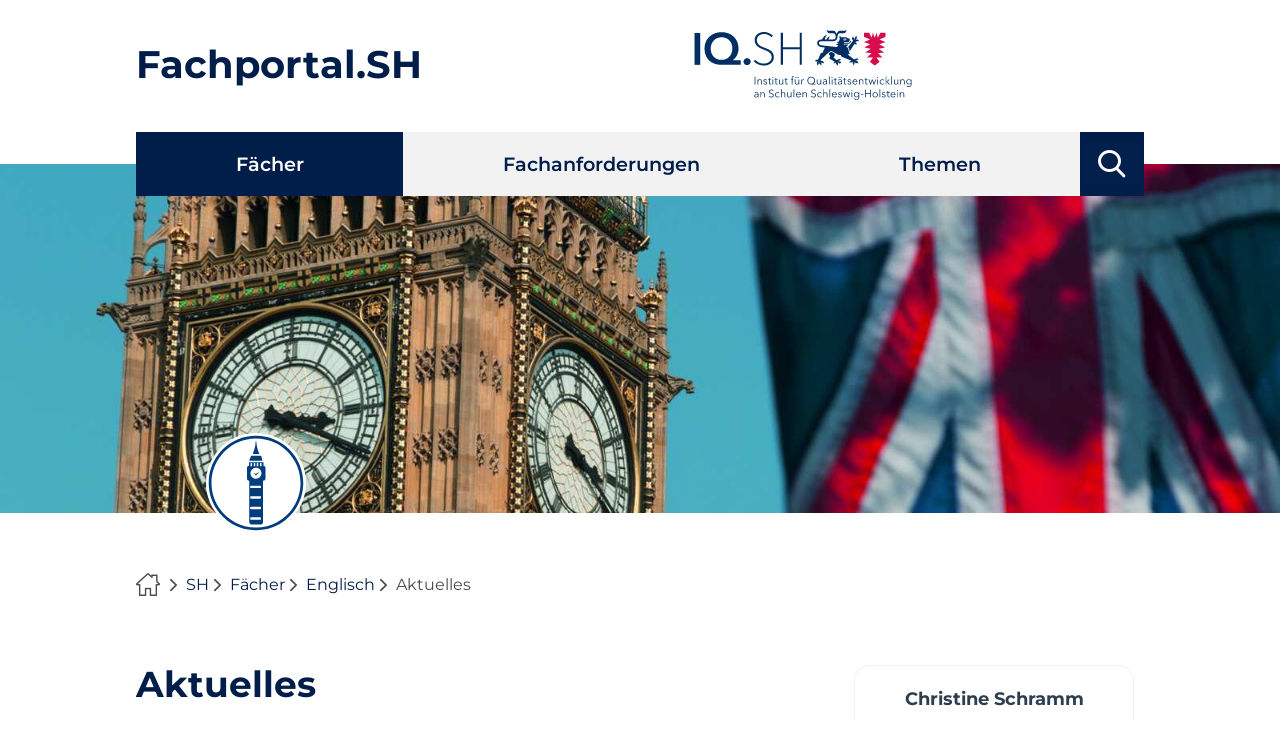

--- FILE ---
content_type: text/html; charset=UTF-8
request_url: https://fachportal.lernnetz.de/sh/faecher/englisch/aktuelles.html
body_size: 3730
content:
<!DOCTYPE html>
<html lang="de">
<head>
<meta charset="UTF-8">
<title>Aktuelles im Fach Englisch - IQSH Fachportal</title>
<base href="https://fachportal.lernnetz.de/">
<meta name="robots" content="index,follow">
<meta name="description" content="Aktuelles im Fach Englisch">
<meta name="generator" content="Contao Open Source CMS">
<meta name="viewport" content="width=device-width,initial-scale=1.0">
<link rel="stylesheet" href="assets/css/reset.min.css,layout.min.css,responsive.min.css,colorbox.min.css...-8daaf289.css"><style>:root{--col-fach:#002e63}</style>
<script src="assets/js/jquery.min.js-c31f118d.js"></script>
</head>
<body id="top" class="sidebar" itemscope itemtype="http://schema.org/WebPage">
<div id="wrapper">
<header id="header">
<div class="inside">
<div class="ce_text logo-left block">
<p><a href="#">Fachportal.SH</a></p>
</div>
<div class="ce_image logo-right block">
<figure class="image_container">
<a href="https://www.iqsh.de">
<img src="files/medibetheme/logo/logo-iqsh.svg" alt="Logo IQ.SH, Institut für Qualitätsentwicklung an Schulen Schleswig-Holstein">
</a>
</figure>
</div>
</div>
</header>
<div class="custom">
<div id="navBar">
<div class="inside">
<!-- indexer::stop -->
<div class="mod_wrapper block">
<label for="navi_toggler" id="navi_toggler_label"><span>Menü öffnen</span></label>
<input type="checkbox" id="navi_toggler" name="navi_toggler" value="open navigation">
<nav class="mod_navigation block">
<a href="sh/faecher/englisch/aktuelles.html#skipNavigation145" class="invisible">Navigation überspringen</a>
<ul class="level_1">
<li class="trail first"><a href="sh/faecher.html" title="Fachangebot des IQSH" class="trail first">Fächer</a></li>
<li class="cFachanforderungen"><a href="sh/fachanforderungen.html" title="Fachanforderungen" class="cFachanforderungen">Fachanforderungen</a></li>
<li class="last"><a href="sh/themen.html" title="Themen" class="last">Themen</a></li>
</ul>
<span id="skipNavigation145" class="invisible"></span>
</nav>
</div>
<!-- indexer::continue -->
<!-- indexer::stop -->
<div class="mod_search search block">
<form action="sh/suche.html" method="get">
<div class="formbody">
<div class="widget widget-text">
<label for="ctrl_keywords_152" class="invisible">Suchbegriffe</label>
<input type="search" name="keywords" id="ctrl_keywords_152" class="text" value="" placeholder="Suchbegriffe">
</div>
<div class="widget widget-submit">
<button type="submit" title="Suchen" id="ctrl_submit_152" class="submit">Suchen</button>
</div>
</div>
</form>
</div>
<!-- indexer::continue -->
</div>
</div>
<div id="headerImage">
<div class="inside">
<div class="mod_article block" id="article-8309">
<div class="ce_image block" id="fachbild">
<figure class="image_container">
<img src="assets/images/e/englisch-c7a2042d.jpg" width="1600" height="436" alt="">
</figure>
</div>
</div>
<div class="responsive-icon-container">
<img src="files/themeIQSH/imgs/svgs/fachLogos/Englisch.svg"
alt="Christine Schramm"
class="responsive-icon">
</div>
<!-- indexer::stop -->
<nav class="mod_breadcrumb block" aria-label="Breadcrumb">
<ul>
<li class="first"><a href="sh.html" title="IQSH Fachportal">Fachportal SH Stamp Media</a></li>
<li><a href="sh.html" title="Willkommen im Fachportal des IQSH">SH</a></li>
<li><a href="sh/faecher.html" title="Fachangebot des IQSH">Fächer</a></li>
<li><a href="sh/faecher/englisch.html" title="Englisch">Englisch</a></li>
<li class="active last" aria-current="page">Aktuelles</li>
</ul>
</nav>
<!-- indexer::continue -->
</div>
</div>
</div>
<div id="container">
<main id="main">
<div class="inside">
<div class="mod_article block" id="article-2705">
<h1 class="ce_headline">
Aktuelles</h1>
<div class="ce_text block">
<h2>News-Archiv</h2>
</div>
<div class="ce_text block">
<p><a href="files/Inhalte%20der%20Unterrichtsf%C3%A4cher/Englisch/GRUNDSCHULE/Newsletter%20Englisch%20Grundschule/Newsletter%2005.pdf">5. Newsletter Englisch Grundschule - Februar 2025</a></p>
</div>
<div class="ce_text block">
<p><a href="files/Inhalte%20der%20Unterrichtsf%C3%A4cher/Englisch/GRUNDSCHULE/Newsletter%20Englisch%20Grundschule/Newsletter%2004.pdf">4. Newsletter Englisch Grundschule - September 2024</a></p>
</div>
<div class="ce_text block">
<p><a href="files/Inhalte%20der%20Unterrichtsf%C3%A4cher/Englisch/GRUNDSCHULE/Newsletter%20Englisch%20Grundschule/Newsletter%2003.pdf" target="_blank" rel="noopener">3. Newsletter Englisch Grundschule - Februar 2024</a></p>
</div>
<div class="ce_text block">
<p><a href="files/Inhalte%20der%20Unterrichtsf%C3%A4cher/Englisch/GRUNDSCHULE/Newsletter%20Englisch%20Grundschule/Newsletter%2002.pdf">2. Newsletter Englisch Grundschule - September 2023</a></p>
</div>
<div class="ce_text block">
<p><a href="files/Inhalte%20der%20Unterrichtsf%C3%A4cher/Englisch/GRUNDSCHULE/Newsletter%20Englisch%20Grundschule/Newsletter%2001.pdf">1. Newsletter Englisch Grundschule - Februar 2023</a></p>
</div>
</div>
</div>
</main>
<aside id="right">
<div class="inside">
<style>.contact-container{display:flex;justify-content:center;align-items:center;width:100%;min-height:100%;margin-bottom:20px}.contact-info{background-color:#fff;border:1px solid #f2f2f2;padding:20px;border-radius:15px;width:100%}@media (min-width:769px){.contact-info{max-width:280px}}</style>
<div class="contact-container">
<div class="contact-info">
<!-- Name und Description über dem Bild -->
<div style="text-align: center; margin-bottom: 15px;">
<div style="font-weight: bold; font-size: 18px; color: #2c3e50; margin-bottom: 5px;">Christine Schramm</div>
<div style="font-style: italic; font-size: 16px; color: #7f8c8d; line-height: 1.4;">Landesfachberaterin</div>
</div>
<!-- Bild in der Mitte -->
<div style="text-align: center; margin-bottom: 15px;">
<img src="files/Inhalte der Unterrichtsfächer/Englisch/Hauptseite Englisch/Christine_Schramm.JPG"
alt="Christine Schramm"
style="width: 120px; height: 120px; border-radius: 50%; object-fit: cover; border: 3px solid #ecf0f1;">
</div>
<!-- Tel und Email unter dem Bild -->
<div style="text-align: center;">
<div style="display: inline-flex; align-items: center; padding: 8px 12px; background-color: #f2f2f2; border-radius: 20px;">
<svg style="width: 18px; height: 18px; margin-right: 8px; fill: #011e4a; transition: fill 0.3s ease;" viewBox="0 0 24 24" onmouseover="this.style.fill='#4bc7bd'" onmouseout="this.style.fill='#011e4a'">
<path d="M20,8L12,13L4,8V6L12,11L20,6M20,4H4C2.89,4 2,4.89 2,6V18A2,2 0 0,0 4,20H20A2,2 0 0,0 22,18V6C22,4.89 21.1,4 20,4Z"/>
</svg>
<a href="mailto:christine.schramm@iqsh.de" style="color: #2c3e50; text-decoration: none; font-size: 15px; font-weight: 500; transition: color 0.3s ease;" onmouseover="this.style.color='#4bc7bd'; this.previousElementSibling.style.fill='#4bc7bd'" onmouseout="this.style.color='#2c3e50'; this.previousElementSibling.style.fill='#011e4a'">christine.schramm@iqsh.de</a>
</div>
</div>
</div>
</div>
<!-- indexer::stop -->
<nav class="mod_navigation block">
<a href="sh/faecher/englisch/aktuelles.html#skipNavigation150" class="invisible">Navigation überspringen</a>
<ul class="level_1">
<li class="active first"><strong class="active first">Aktuelles</strong></li>
<li class="sibling"><a href="sh/faecher/englisch/fortbildungen.html" title="Fortbildungen Englisch" class="sibling">Fortbildungen</a></li>
<li class="sibling"><a href="sh/faecher/englisch/fachanforderungen.html" title="Fachanforderungen Englisch" class="sibling">Fachanforderungen</a></li>
<li class="sibling"><a href="sh/faecher/englisch/materialien-und-links-2.html" title="Materialien und Links" class="sibling">Materialien und Links</a></li>
<li class="sibling last"><a href="sh/faecher/englisch/sonderpaedagogik-englisch.html" title="Sonderpädagogik Englisch" class="sibling last">Sonderpädagogik Englisch</a></li>
</ul>
<span id="skipNavigation150" class="invisible"></span>
</nav>
<!-- indexer::continue -->
</div>
</aside>
</div>
<footer id="footer">
<div class="inside">
<div class="ce_text content-text block">
<h3>Kontakt</h3>
<p><strong>Institut für Qualitätsentwicklung an Schulen Schleswig-Holstein (IQSH)</strong></p>
<p>Schreberweg  5<br>24119 Kronshagen<br>
<a href="tel:043154030">0431 5403-0</a><br>
<a href="mailto:info@iqsh.landsh.de">info@iqsh.landsh.de</a>
</p>
</div>
<!-- indexer::stop -->
<nav class="mod_customnav navi_sitemap block">
<h3>Sitemap</h3>
<a href="sh/faecher/englisch/aktuelles.html#skipNavigation131" class="invisible">Navigation überspringen</a>
<ul class="level_1">
<li class="trail first"><a href="sh/faecher.html" title="Fachangebot des IQSH" class="trail first">Fächer</a></li>
<li class="cFachanforderungen"><a href="sh/fachanforderungen.html" title="Fachanforderungen" class="cFachanforderungen">Fachanforderungen</a></li>
<li class="last"><a href="sh/themen.html" title="Themen" class="last">Themen</a></li>
</ul>
<span id="skipNavigation131" class="invisible"></span>
</nav>
<!-- indexer::continue -->
<!-- indexer::stop -->
<nav class="mod_customnav navi_imprint block">
<a href="sh/faecher/englisch/aktuelles.html#skipNavigation129" class="invisible">Navigation überspringen</a>
<ul class="level_1">
<li class="cTestUndPruefungen first"><a href="sh/impressum.html" title="Impressum" class="cTestUndPruefungen first">Impressum</a></li>
<li class="cTestUndPruefungen"><a href="sh/datenschutz.html" title="Datenschutz" class="cTestUndPruefungen">Datenschutz</a></li>
<li class="last"><a href="barrierefreiheit.html" title="Barrierefreiheit" class="last">Barrierefreiheit</a></li>
</ul>
<span id="skipNavigation129" class="invisible"></span>
</nav>
<!-- indexer::continue -->
<div class="ce_backlink block">
<a href="https://fachportal.lernnetz.de">Zurück zur vorherigen Seite</a>
</div>
<div class="ce_toplink block">
<a href="#top">Nach oben</a>
</div><!-- indexer::stop -->
<div class="mod_visitors_fe_invisible mod_visitors block">
<!-- Template for "only counting", no display in Frontend. -->
<span class="visitor_count invisible"><!-- not counted --></span>
<script>document.addEventListener('DOMContentLoaded',function(){var iWidth=window.innerWidth||(window.document.documentElement.clientWidth||window.document.body.clientWidth);var iHeight=window.innerHeight||(window.document.documentElement.clientHeight||window.document.body.clientHeight);var sWidth=screen.width;var sHeight=screen.height;var visitorurl='visitors/scco?vcid=1&scrw='+sWidth+'&scrh='+sHeight+'&scriw='+iWidth+'&scrih='+iHeight+'';try{fetch(visitorurl,{method:'GET',headers:{'X-Requested-With':'XMLHttpRequest',}}).catch(error=>console.error('error:',error))}catch(r){return}})</script>
</div>
<!-- indexer::continue -->            </div>
</footer>
</div>
<script src="assets/jquery-ui/js/jquery-ui.min.js?v=1.13.2"></script>
<script>jQuery(function($){$(document).accordion({heightStyle:'content',header:'.toggler',collapsible:!0,active:!1,create:function(event,ui){ui.header.addClass('active');$('.toggler').attr('tabindex',0)},activate:function(event,ui){ui.newHeader.addClass('active');ui.oldHeader.removeClass('active');$('.toggler').attr('tabindex',0)}})})</script>
<script src="assets/colorbox/js/colorbox.min.js?v=1.6.4.2"></script>
<script>jQuery(function($){$('a[data-lightbox]').map(function(){$(this).colorbox({current:"Bild {current} von {total}",previous:"voriges Bild",next:"nächstes Bild",close:"Großansicht schließen",onComplete:function(){if($('#cboxCurrent').css('display')=='none'){$('#colorbox #cboxClose').focus()}
var alt=$("img",this).attr('alt');$('#colorbox img.cboxPhoto').attr('alt',alt)},rel:$(this).attr('data-lightbox'),maxWidth:'95%',maxHeight:'95%'})})})</script>
<script>$(document).ready(function(){$(window).scroll(function(){if($(this).scrollTop()>600){$('.ce_toplink, .ce_backlink, .content-toplink, .content-backlink').addClass('showme')}else{$('.ce_toplink, .ce_backlink, .content-toplink, .content-backlink').removeClass('showme')}});$('.ce_toplink, .content-toplink').click(function(){$('html, body').animate({scrollTop:0},600);return!1});$('.downlink').click(function(){$('html, body').animate({scrollTop:750},600);return!1})})</script>
<script src="assets/swipe/js/swipe.min.js?v=2.2.2"></script>
<script>(function(){var e=document.querySelectorAll('.content-slider, .slider-control'),c,i;for(i=0;i<e.length;i+=2){c=e[i].getAttribute('data-config').split(',');new Swipe(e[i],{'auto':parseInt(c[0]),'speed':parseInt(c[1]),'startSlide':parseInt(c[2]),'continuous':parseInt(c[3]),'menu':e[i+1]})}})()</script>
<script src="files/medibetheme/SG30/scriptNewsSlider.js?v=3f5529eb"></script><script src="files/medibetheme/SG30/veranstaltungen-accordion.js?v=ae8d3211"></script><script type="application/ld+json">
{
    "@context": "https:\/\/schema.org",
    "@graph": [
        {
            "@type": "WebPage"
        },
        {
            "@id": "#\/schema\/image\/a95f276a-af1c-11eb-af76-ecf4bbc6ce80",
            "@type": "ImageObject",
            "contentUrl": "\/assets\/images\/e\/englisch-c7a2042d.jpg"
        },
        {
            "@type": "BreadcrumbList",
            "itemListElement": [
                {
                    "@type": "ListItem",
                    "item": {
                        "@id": "sh.html",
                        "name": "Fachportal SH Stamp Media"
                    },
                    "position": 1
                },
                {
                    "@type": "ListItem",
                    "item": {
                        "@id": "sh.html",
                        "name": "SH"
                    },
                    "position": 2
                },
                {
                    "@type": "ListItem",
                    "item": {
                        "@id": "sh\/faecher.html",
                        "name": "Fächer"
                    },
                    "position": 3
                },
                {
                    "@type": "ListItem",
                    "item": {
                        "@id": "sh\/faecher\/englisch.html",
                        "name": "Englisch"
                    },
                    "position": 4
                },
                {
                    "@type": "ListItem",
                    "item": {
                        "@id": "sh\/faecher\/englisch\/aktuelles.html",
                        "name": "Aktuelles"
                    },
                    "position": 5
                }
            ]
        }
    ]
}
</script>
<script type="application/ld+json">
{
    "@context": "https:\/\/schema.contao.org",
    "@graph": [
        {
            "@type": "Page",
            "fePreview": false,
            "groups": [],
            "noSearch": false,
            "pageId": 2006,
            "protected": false,
            "title": "Aktuelles im Fach Englisch"
        }
    ]
}
</script></body>
</html>

--- FILE ---
content_type: text/css
request_url: https://fachportal.lernnetz.de/assets/css/reset.min.css,layout.min.css,responsive.min.css,colorbox.min.css...-8daaf289.css
body_size: 13559
content:
header,footer,nav,section,aside,main,article,figure,figcaption{display:block}body,div,h1,h2,h3,h4,h5,h6,p,blockquote,pre,code,ol,ul,li,dl,dt,dd,figure,table,th,td,form,fieldset,legend,input,textarea{margin:0;padding:0}table{border-spacing:0;border-collapse:collapse}caption,th,td{text-align:left;text-align:start;vertical-align:top}abbr,acronym{font-variant:normal;border-bottom:1px dotted #666;cursor:help}blockquote,q{quotes:none}fieldset,img,iframe{border:0}ul{list-style-type:none}sup{vertical-align:text-top}sub{vertical-align:text-bottom}del{text-decoration:line-through}ins{text-decoration:none}body{font:12px/1 "Lucida Grande","Lucida Sans Unicode",Verdana,sans-serif;color:#000}input,button,textarea,select{font-family:inherit;font-size:99%;font-weight:inherit}pre,code{font-family:Monaco,monospace}h1,h2,h3,h4,h5,h6{font-size:100%;font-weight:400}h1{font-size:1.8333em}h2{font-size:1.6667em}h3{font-size:1.5em}h4{font-size:1.3333em}table{font-size:inherit}caption,th{font-weight:700}a{color:#00f}h1,h2,h3,h4,h5,h6{margin-top:1em}h1,h2,h3,h4,h5,h6,p,pre,blockquote,table,ol,ul,form{margin-bottom:12px}
body,form,figure{margin:0;padding:0}img{border:0}header,footer,nav,section,aside,article,figure,figcaption{display:block}body{font-size:100.01%}select,input,textarea{font-size:99%}#container,.inside{position:relative}#main,#left,#right{float:left;position:relative}#main{width:100%}#left{margin-left:-100%}#right{margin-right:-100%}#footer{clear:both}#main .inside{min-height:1px}.ce_gallery>ul,.content-gallery>ul{margin:0;padding:0;overflow:hidden;list-style:none}.ce_gallery>ul li,.content-gallery>ul li{float:left}.ce_gallery>ul li.col_first,.content-gallery>ul li.col_first{clear:left}.float_left,.media--left>figure{float:left}.float_right,.media--right>figure{float:right}.block{overflow:hidden}.media{display:flow-root}.clear,#clear{height:.1px;font-size:.1px;line-height:.1px;clear:both}.invisible{border:0;clip:rect(0 0 0 0);height:1px;margin:-1px;overflow:hidden;padding:0;position:absolute;width:1px}.custom{display:block}#container:after,.custom:after{content:"";display:table;clear:both}
@media (max-width:767px){#wrapper{margin:0;width:auto}#container{padding-left:0;padding-right:0}#main,#left,#right{float:none;width:auto}#left{right:0;margin-left:0}#right{margin-right:0}}img{max-width:100%;height:auto}.audio_container audio{max-width:100%}.video_container video{max-width:100%;height:auto}.aspect,.responsive{position:relative;height:0}.aspect iframe,.responsive iframe{position:absolute;top:0;left:0;width:100%;height:100%}.aspect--16\:9,.responsive.ratio-169{padding-bottom:56.25%}.aspect--16\:10,.responsive.ratio-1610{padding-bottom:62.5%}.aspect--21\:9,.responsive.ratio-219{padding-bottom:42.8571%}.aspect--4\:3,.responsive.ratio-43{padding-bottom:75%}.aspect--3\:2,.responsive.ratio-32{padding-bottom:66.6666%}
#colorbox,#cboxOverlay,#cboxWrapper{position:absolute;top:0;left:0;z-index:9999;overflow:hidden;-webkit-transform:translate3d(0,0,0)}#cboxWrapper{max-width:none}#cboxOverlay{position:fixed;width:100%;height:100%}#cboxMiddleLeft,#cboxBottomLeft{clear:left}#cboxContent{position:relative}#cboxLoadedContent{overflow:auto;-webkit-overflow-scrolling:touch}#cboxTitle{margin:0}#cboxLoadingOverlay,#cboxLoadingGraphic{position:absolute;top:0;left:0;width:100%;height:100%}#cboxPrevious,#cboxNext,#cboxClose,#cboxSlideshow{cursor:pointer}.cboxPhoto{float:left;margin:auto;border:0;display:block;max-width:none;-ms-interpolation-mode:bicubic}.cboxIframe{width:100%;height:100%;display:block;border:0;padding:0;margin:0}#colorbox,#cboxContent,#cboxLoadedContent{box-sizing:content-box;-moz-box-sizing:content-box;-webkit-box-sizing:content-box}#cboxOverlay{background:#000;opacity:.9;filter:alpha(opacity = 90)}#colorbox{outline:0}#cboxContent{margin-top:20px;background:#000}.cboxIframe{background:#fff}#cboxError{padding:50px;border:1px solid #ccc}#cboxLoadedContent{border:5px solid #000;background:#fff}#cboxTitle{position:absolute;top:-20px;left:0;color:#ccc}#cboxCurrent{position:absolute;top:-20px;right:0;color:#ccc}#cboxLoadingGraphic{background:url(../../assets/colorbox/images/loading.gif) no-repeat center center}#cboxPrevious,#cboxNext,#cboxSlideshow,#cboxClose{border:0;padding:0;margin:0;overflow:visible;width:auto;background:0 0}#cboxPrevious:active,#cboxNext:active,#cboxSlideshow:active,#cboxClose:active{outline:0}#cboxSlideshow{position:absolute;top:-20px;right:90px;color:#fff}#cboxPrevious{position:absolute;top:50%;left:5px;margin-top:-32px;background:url(../../assets/colorbox/images/controls.png) no-repeat top left;width:28px;height:65px;text-indent:-9999px}#cboxPrevious:hover{background-position:bottom left}#cboxNext{position:absolute;top:50%;right:5px;margin-top:-32px;background:url(../../assets/colorbox/images/controls.png) no-repeat top right;width:28px;height:65px;text-indent:-9999px}#cboxNext:hover{background-position:bottom right}#cboxClose{position:absolute;top:5px;right:5px;display:block;background:url(../../assets/colorbox/images/controls.png) no-repeat top center;width:38px;height:19px;text-indent:-9999px}#cboxClose:hover{background-position:bottom center}
.content-slider{overflow:hidden;visibility:hidden;position:relative}.slider-wrapper{overflow:hidden;position:relative}.slider-wrapper>*{float:left;width:100%;position:relative}.slider-control{height:30px;position:relative}.slider-control a,.slider-control .slider-menu{position:absolute;top:9px;display:inline-block}.slider-control .slider-prev{left:0}.slider-control .slider-next{right:0}.slider-control .slider-menu{top:0;width:50%;left:50%;margin-left:-25%;font-size:27px;text-align:center}.slider-control .slider-menu b{color:#bbb;cursor:pointer}.slider-control .slider-menu b.active{color:#666}
@charset "UTF-8";
.mod_article{padding-top:20px;padding-bottom:20px}@media only screen and (max-width: 767px){[class*=mb_]{display:grid;grid-template-columns:1fr;column-gap:40px;row-gap:40px}[class*=mb_colspan],[class*=mb_rowspan]{display:block}.mb_20{grid-template-columns:1fr 1fr 1fr 1fr 1fr}.mb_25{grid-template-columns:1fr 1fr 1fr 1fr}.mb_33{grid-template-columns:1fr 1fr 1fr}.mb_50{grid-template-columns:1fr 1fr}.mb_100{grid-template-columns:1fr}.mb_75_25{grid-template-columns:3fr 1fr}.mb_25_75{grid-template-columns:1fr 3fr}.mb_67_33{grid-template-columns:2fr 1fr}.mb_33_67{grid-template-columns:1fr 2fr}.mb_60_40{grid-template-columns:3fr 2fr}.mb_40_60{grid-template-columns:2fr 3fr}.mb_colspan2{grid-column:span 2}.mb_colspan3{grid-column:span 3}.mb_colspan4{grid-column:span 4}.mb_colspan5{grid-column:span 5}.mb_rowspan2{grid-row:span 2}.mb_rowspan3{grid-row:span 3}.mb_rowspan4{grid-row:span 4}.mb_rowspan5{grid-row:span 5}.mb_rowspan6{grid-row:span 6}}@media only screen and (min-width: 768px) and (max-width: 1023px){[class*=tb_]{display:grid;grid-template-columns:1fr;column-gap:40px;row-gap:40px}[class*=tb_colspan],[class*=tb_rowspan]{display:block}.tb_20{grid-template-columns:1fr 1fr 1fr 1fr 1fr}.tb_25{grid-template-columns:1fr 1fr 1fr 1fr}.tb_33{grid-template-columns:1fr 1fr 1fr}.tb_50{grid-template-columns:1fr 1fr}.tb_100{grid-template-columns:1fr}.tb_75_25{grid-template-columns:3fr 1fr}.tb_25_75{grid-template-columns:1fr 3fr}.tb_67_33{grid-template-columns:2fr 1fr}.tb_33_67{grid-template-columns:1fr 2fr}.tb_60_40{grid-template-columns:3fr 2fr}.tb_40_60{grid-template-columns:2fr 3fr}.tb_colspan2{grid-column:span 2}.tb_colspan3{grid-column:span 3}.tb_colspan4{grid-column:span 4}.tb_colspan5{grid-column:span 5}.tb_rowspan2{grid-row:span 2}.tb_rowspan3{grid-row:span 3}.tb_rowspan4{grid-row:span 4}.tb_rowspan5{grid-row:span 5}.tb_rowspan6{grid-row:span 6}}@media only screen and (min-width: 1024px) and (max-width: 1279px){[class*=dt_]{display:grid;grid-template-columns:1fr;column-gap:40px;row-gap:40px}[class*=dt_colspan],[class*=dt_rowspan]{display:block}.dt_20{grid-template-columns:1fr 1fr 1fr 1fr 1fr}.dt_25{grid-template-columns:1fr 1fr 1fr 1fr}.dt_33{grid-template-columns:1fr 1fr 1fr}.dt_50{grid-template-columns:1fr 1fr}.dt_100{grid-template-columns:1fr}.dt_75_25{grid-template-columns:3fr 1fr}.dt_25_75{grid-template-columns:1fr 3fr}.dt_67_33{grid-template-columns:2fr 1fr}.dt_33_67{grid-template-columns:1fr 2fr}.dt_60_40{grid-template-columns:3fr 2fr}.dt_40_60{grid-template-columns:2fr 3fr}.dt_colspan2{grid-column:span 2}.dt_colspan3{grid-column:span 3}.dt_colspan4{grid-column:span 4}.dt_colspan5{grid-column:span 5}.dt_rowspan2{grid-row:span 2}.dt_rowspan3{grid-row:span 3}.dt_rowspan4{grid-row:span 4}.dt_rowspan5{grid-row:span 5}.dt_rowspan6{grid-row:span 6}}@media only screen and (min-width: 1280px){[class*=ws_]{display:grid;grid-template-columns:1fr;column-gap:40px;row-gap:40px}[class*=ws_colspan],[class*=ws_rowspan]{display:block}.ws_20{grid-template-columns:1fr 1fr 1fr 1fr 1fr}.ws_25{grid-template-columns:1fr 1fr 1fr 1fr}.ws_33{grid-template-columns:1fr 1fr 1fr}.ws_50{grid-template-columns:1fr 1fr}.ws_100{grid-template-columns:1fr}.ws_75_25{grid-template-columns:3fr 1fr}.ws_25_75{grid-template-columns:1fr 3fr}.ws_67_33{grid-template-columns:2fr 1fr}.ws_33_67{grid-template-columns:1fr 2fr}.ws_60_40{grid-template-columns:3fr 2fr}.ws_40_60{grid-template-columns:2fr 3fr}.ws_colspan2{grid-column:span 2}.ws_colspan3{grid-column:span 3}.ws_colspan4{grid-column:span 4}.ws_colspan5{grid-column:span 5}.ws_rowspan2{grid-row:span 2}.ws_rowspan3{grid-row:span 3}.ws_rowspan4{grid-row:span 4}.ws_rowspan5{grid-row:span 5}.ws_rowspan6{grid-row:span 6}}.all_cols{grid-column:1 / -1}.all_rows{grid-row:1 / -1}.fit{height:fit-content}[class*="ce_"].np,[class*="content-"].np,[class*="mod_"].np{padding-right:0 !important;padding-left:0 !important}[class*="ce_"].nm,[class*="content-"].nm,[class*="mod_"].nm{column-gap:inherit;row-gap:inherit}.left,.left p,[class*="ce_"].left,[class*="content-"].left,[class*="mod_"].left{text-align:left}.left.media--above figure{text-align:left !important}.right,.right p,[class*="ce_"].right,[class*="content-"].right,[class*="mod_"].right{text-align:right}.right.media--above figure{text-align:right !important}.center,.center p,[class*="ce_"].center,[class*="content-"].center,[class*="mod_"].center{text-align:center}.vcenter{display:grid;align-content:center}.bg-blue,.bg-turquoise,.bg-red,.bg-grey,.bg-white{padding:20px}.border{border:1px solid var(--color-text);padding:20px}.bordertop{border-top:1px solid var(--color-text);padding-top:20px}.borderbottom{border-bottom:1px solid var(--color-text);padding-bottom:20px}.margintop{margin-top:20px}.margintop2{margin-top:calc(20px * 2)}.marginbottom{margin-bottom:20px}.marginbottom2{margin-bottom:calc(20px * 2)}.linkbox{position:relative}.linkbox a{position:absolute;left:0;right:0;top:0;bottom:0;text-decoration:none;display:flex;align-items:center;justify-content:center;color:transparent;font-size:0.01em;outline-width:medium;outline-offset:-3px}.linkbox a:after{position:absolute;right:0;bottom:0;width:24px;height:24px;background-color:var(--color-main);color:var(--color-background);text-align:center;font-size:1rem;display:block;font-family:icons !important;content:""}.linkbox a:hover{background-color:var(--color-main);opacity:0.9;color:#fff;text-decoration:none;font-size:1.05em}
@charset "UTF-8";
body{--color-main: #011e4a;--color-text: #4a4a4a;--color-accent: #4bc7bc;--color-text-accent: #3b78b9;--color-highlight: #d4004b;--color-background: #ffffff;--color-background-accent: #f2f2f2;--font-size: 1.2rem;--font-family: "Montserrat";--responsive-page-gap: calc(max(80px, calc(( 100vw - 600px) * 0.2)));--responsive-page-gap-negativ: calc(-1 * var(--responsive-page-gap));--responsive-page-gap-mobile: 20px;--responsive-page-gap-tablet: 50px;--value-icon-gap: 1rem;--navi-main-height: 64px;--formfield-height: 42px}.bg-blue{background-color:var(--color-main)}.bg-blue *{color:#fff !important}.bg-turquoise{background-color:var(--color-accent)}.bg-turquoise *{color:var(--color-main) !important}.bg-red{background-color:var(--color-highlight)}.bg-red *{color:#fff !important}.bg-white{background-color:var(--color-background)}.bg-grey{background-color:var(--color-background-accent)}*:focus-visible{outline:2px solid var(--color-highlight);outline-offset:-2px}@font-face{font-family:Montserrat;src:url("../../files/medibetheme/fonts/Montserrat-Regular.ttf")}@font-face{font-family:Montserrat;src:url("../../files/medibetheme/fonts/Montserrat-Light.ttf");font-weight:300}@font-face{font-family:Montserrat;src:url("../../files/medibetheme/fonts/Montserrat-SemiBold.ttf");font-weight:600}@font-face{font-family:Montserrat;src:url("../../files/medibetheme/fonts/Montserrat-Bold.ttf");font-weight:700}@font-face{font-family:Montserrat;src:url("../../files/medibetheme/fonts/Montserrat-ExtraBold.ttf");font-weight:900}@font-face{font-family:Montserrat;src:url("../../files/medibetheme/fonts/Montserrat-SemiBoldItalic.ttf");font-weight:600;font-style:italic}@font-face{font-family:Montserrat;src:url("../../files/medibetheme/fonts/Montserrat-Italic.ttf");font-weight:400;font-style:italic}@font-face{font-family:"icons";src:url("../../files/medibetheme/fonts/iqshSymbols.ttf");font-weight:normal;font-style:normal;font-display:block}.font-regular{font-weight:400}.font-regular-italic{font-weight:400;font-style:italic}.font-semibold{font-weight:600}.font-semibold-italic{font-weight:600;font-style:italic}.font-bold{font-weight:700}.font-bold-italic{font-weight:700;font-style:italic}.font-accent{color:var(--color-accent);font-weight:bold}#main,#left,#right{float:none}#left,#right{margin-left:0;margin-right:0}html{scroll-behavior:smooth;scroll-padding:50px 0 0 50px}body{margin:0px;font-family:var(--font-family);font-size:1rem;color:var(--color-text);line-height:1.5;background-color:var(--color-background)}#header .inside,#navBar .inside,.mod_breadcrumb,#container,#linkContainer .inside,#footer .inside{margin:0 var(--responsive-page-gap-mobile)}#headerImage .inside{text-align:center}#headerImage .mod_newsreader,#headerImage .mod_article{margin:0 auto;margin-top:calc(var(--navi-main-height) / -2);padding-top:0}#headerImage .mod_newsreader figure>img,#headerImage .mod_newsreader .image_container>img,#headerImage .mod_article figure>img,#headerImage .mod_article .image_container>img{width:100%;max-width:1920px}#header{background-color:var(--color-background)}#header .inside{padding:20px 0px 0 0px;display:grid;grid-template-columns:1fr;column-gap:20px;row-gap:20px;z-index:1}#header .logo-left{text-align:center}#header .logo-left p{text-align:center}#header .logo-left img{max-height:70px}#header .logo-right{text-align:center}#header .logo-right img{max-height:70px}#header .logo-left p,#header .logo-right p{font-size:2em;font-weight:700;line-height:70px}#header .logo-left p a,#header .logo-right p a{text-decoration:none}#navBar .inside{display:grid;grid-template-columns:1fr;z-index:1;overflow-x:clip}#navBar .mod_wrapper{overflow:hidden}#navBar .search{position:absolute;background-color:var(--color-main);right:0;height:var(--navi-main-height)}.mod_breadcrumb{grid-column:1 / -1;padding:40px 0}.sidebar #container{display:grid;grid-template-columns:1fr;column-gap:var(--responsive-page-gap-mobile)}#right{padding-bottom:30px}#right .inside .mod_navigation,#right .inside .mod_customnav{background-color:var(--color-background-accent)}#linkContainer{background-color:var(--color-accent)}#footer{background-color:var(--color-main);color:var(--color-background)}#footer *{color:var(--color-background)}#footer .inside{padding:40px 0px 30px 0px;display:grid;grid-template-columns:1fr;column-gap:20px;row-gap:20px}#footer .navi_imprint{grid-column:1 / -1}#footer h3{text-transform:uppercase}#footer .ce_toplink,#footer .ce_backlink,#footer .content-toplink,#footer .content-backlink{bottom:10px;display:none;position:fixed;right:10px;z-index:100}#footer .ce_toplink.showme,#footer .ce_backlink.showme,#footer .content-toplink.showme,#footer .content-backlink.showme{display:block}#footer .ce_backlink,#footer .content-backlink{bottom:84px}@media only screen and (min-width:769px){body{font-size:1.2rem}#left,#right{margin-top:80px}.sidebar #container{grid-template-columns:1fr 300px}#header .inside,#navBar .inside,.mod_breadcrumb,#container,#linkContainer .inside,#footer .inside{margin:0 var(--responsive-page-gap-tablet)}}@media only screen and (min-width:1025px){#header .inside,#navBar .inside,.mod_breadcrumb,#container,#linkContainer .inside,#footer .inside{margin:0 var(--responsive-page-gap)}#header .inside{padding:30px 0 20px 0;grid-template-columns:auto 1fr;column-gap:40px;row-gap:40px}#header .logo-left{text-align:left}#header .logo-left p{text-align:left}#header .logo-right{text-align:right}#navBar .inside{grid-template-columns:1fr var(--navi-main-height)}#navBar .mod_wrapper{overflow:visible}#footer .inside{padding:65px 0 30px 0;grid-template-columns:auto 1fr;column-gap:40px;row-gap:40px}#footer .navi_sitemap{margin-left:auto}}h1,h2,h3,h4,[class*="ce_"] p,[class*="ce_"] li,[class*="ce_"] table,[class*="content-"] p,[class*="content-"] li,[class*="content-"] table{word-break:break-word}p{text-align:left;padding:0;margin:0;margin-bottom:0.75rem}a{text-decoration:none;color:var(--color-main);transition:all 0.3s}a:hover,a:active{color:var(--color-text-accent);text-decoration:underline}#container .ce_text p a,#container .ce_text li a,#container .ce_text table a,#container .content-text p a,#container .content-text li a,#container .content-text table a{font-weight:600}#container .ce_text p a:not([href^="http"])::before,#container .ce_text li a:not([href^="http"])::before,#container .ce_text table a:not([href^="http"])::before,#container .content-text p a:not([href^="http"])::before,#container .content-text li a:not([href^="http"])::before,#container .content-text table a:not([href^="http"])::before{content:"→";padding-right:0.25em}#container .ce_text p a[href^="http"]::after,#container .ce_text li a[href^="http"]::after,#container .ce_text table a[href^="http"]::after,#container .content-text p a[href^="http"]::after,#container .content-text li a[href^="http"]::after,#container .content-text table a[href^="http"]::after{content:"↗";padding-left:0.25em}#container .ce_text p a[href^="mailto"]::before,#container .ce_text li a[href^="mailto"]::before,#container .ce_text table a[href^="mailto"]::before,#container .content-text p a[href^="mailto"]::before,#container .content-text li a[href^="mailto"]::before,#container .content-text table a[href^="mailto"]::before{content:"";padding-right:0.25em;font-family:"icons" !important;font-weight:400}#container .ce_text p a[href^="tel:"]::before,#container .ce_text li a[href^="tel:"]::before,#container .ce_text table a[href^="tel:"]::before,#container .content-text p a[href^="tel:"]::before,#container .content-text li a[href^="tel:"]::before,#container .content-text table a[href^="tel:"]::before{content:"";padding-right:0.25em;font-family:"icons" !important;font-weight:400}#container .ce_text.ce_hyperlink p a:not([href^="http"])::before,#container .ce_text.ce_hyperlink li a:not([href^="http"])::before,#container .ce_text.ce_hyperlink table a:not([href^="http"])::before,#container .content-hyperlink.content-text p a:not([href^="http"])::before,#container .content-hyperlink.content-text li a:not([href^="http"])::before,#container .content-hyperlink.content-text table a:not([href^="http"])::before{content:"";padding-right:0}#container .ce_text.ce_hyperlink p a[href^="http"]::after,#container .ce_text.ce_hyperlink li a[href^="http"]::after,#container .ce_text.ce_hyperlink table a[href^="http"]::after,#container .content-hyperlink.content-text p a[href^="http"]::after,#container .content-hyperlink.content-text li a[href^="http"]::after,#container .content-hyperlink.content-text table a[href^="http"]::after{content:"";padding-left:0}h1,h2,h3{padding:0;margin:0;margin-bottom:0.75rem;color:var(--color-main)}h1{font-size:1.75rem;font-weight:700;grid-column:1 / -1}h2{font-size:1.35rem;font-weight:700;margin-top:0.5rem;color:var(--color-text)}h3{font-size:1.1rem;margin-top:0.5rem;font-weight:700}h4{font-size:1rem;font-weight:700}h5{font-size:0.9rem;font-weight:700}h6{font-size:0.9rem;color:var(--color-accent);font-weight:700}ul li{list-style-type:none}.ce_text ul li,.ce_list ul li,.ce_table ul li,.content-text ul li,.content-list ul li,.content-table ul li{list-style-type:disc}.ce_text ul,.ce_list ul,.ce_table ul,.content-text ul,.content-list ul,.content-table ul{padding-left:1.5em}.ce_text ul li,.ce_list ul li,.ce_table ul li,.content-text ul li,.content-list ul li,.content-table ul li{padding-left:0.25em}.ce_text ul li ul li,.ce_list ul li ul li,.ce_table ul li ul li,.content-text ul li ul li,.content-list ul li ul li,.content-table ul li ul li{padding-left:0.25em}.ce_text ol,.ce_list ol,.ce_table ol,.content-text ol,.content-list ol,.content-table ol{padding-left:2em}.ce_text ol li,.ce_list ol li,.ce_table ol li,.content-text ol li,.content-list ol li,.content-table ol li{padding-left:0.25em}.ce_text ol li ol li,.ce_text ol li ul li,.ce_list ol li ol li,.ce_list ol li ul li,.ce_table ol li ol li,.ce_table ol li ul li,.content-text ol li ol li,.content-text ol li ul li,.content-list ol li ol li,.content-list ol li ul li,.content-table ol li ol li,.content-table ol li ul li{padding-left:0.25em}hr{height:0;border-top:1px solid var(--color-main);color:var(--color-main);border-bottom:0}table{border-collapse:collapse}.horizontalscroll table{display:block;overflow-x:auto;white-space:nowrap}td,th{padding:0.35em 1em 0.35em 0}td :last-child,th :last-child{padding-right:0}.line td,.line th,.stripes td,.stripes th{padding:0.35em 0.75em;border:1px solid var(--color-main);line-height:1.55em}.stripes tr{background-color:#fff}.stripes tr:nth-child(2n){background-color:var(--color-background-accent)}.stripes thead td,.stripes thead tr,.stripes tfoot td,.stripes tfoot tr{background-color:var(--color-accent)}p.info{text-align:right;font-size:0.85rem;line-height:1.2rem;color:var(--color-text);padding-top:10px;padding-bottom:10px}p.info time{display:block;font-weight:700}p.error{font-size:0.8em;color:var(--color-highlight)}p.confirm{color:#2bbf34}.small li,.small td,.small th,.small h4,.small p{font-size:0.9rem;line-height:1rem}.teaser p.more a{line-height:1.5rem;text-decoration:none}.teaser p.more a::after{font-family:icons !important;content:"";font-size:1.5rem;padding-left:6px;color:var(--color-main)}@media screen and (min-width:769px){h1{font-size:2.25rem}h2{font-size:1.75rem}h3{font-size:1.25rem}}#navBar #navi_toggler_label{position:static;display:block;background-color:var(--color-main);right:0;text-align:center;width:100%;height:var(--navi-main-height);z-index:10;cursor:pointer}#navBar #navi_toggler_label::after{content:"|||";transform:rotate(90deg);color:var(--color-background);display:block;font-size:2.5rem;margin-top:-0.75rem}#navBar #navi_toggler_label span{color:var(--color-background);font-size:0.85rem}#navBar #navi_toggler{position:absolute;left:-9999px}#navBar #navi_toggler:checked~.mod_navigation{max-height:10000px;transition:all 0.75s}#navBar .mod_navigation{background-color:var(--color-background-accent);overflow:hidden;max-height:0;transition:all 0.75s}#navBar .mod_navigation ul{margin:0;padding:0}#navBar .mod_navigation ul li{list-style:none !important;position:relative}#navBar .mod_navigation ul li a,#navBar .mod_navigation ul li strong{line-height:var(--navi-main-height);display:block;padding-left:0.25vw;padding-right:0.25vw;width:100%;box-sizing:border-box;color:var(--color-main);font-weight:600;text-decoration:none;white-space:nowrap}#navBar .mod_navigation ul li a:hover,#navBar .mod_navigation ul li strong,#navBar .mod_navigation ul li.trail>a{background-color:var(--color-main);color:var(--color-background)}#navBar .mod_navigation ul li ul{margin:0;padding:0;background-color:var(--color-background-accent);border-top:1px solid var(--color-background)}#navBar .mod_navigation ul li ul li a,#navBar .mod_navigation ul li ul li strong{line-height:1.2rem;display:block;padding:0.5rem 1rem 0.5rem 2rem;text-align:left;color:var(--color-main);text-decoration:none;white-space:normal}#navBar .mod_navigation ul li ul li a:hover,#navBar .mod_navigation ul li ul li strong{background-color:var(--color-main);color:var(--color-background)}#navBar .mod_navigation ul li ul li ul{background-color:var(--color-background-accent)}#navBar .mod_navigation ul li ul li ul li a,#navBar .mod_navigation ul li ul li ul li strong{padding:0.5rem 1rem 0.5rem 3rem;font-weight:normal}#navBar .mod_navigation>ul>li{border-bottom:1px solid var(--color-main)}#footer .navi_sitemap ul{margin:0;padding:0}#footer .navi_sitemap ul li a,#footer .navi_sitemap ul li strong{color:var(--color-background);text-decoration:none}#footer .navi_sitemap ul li a:hover{color:var(--color-accent)}#footer .navi_imprint ul{margin:0;padding:0}#footer .navi_imprint ul li{display:inline;padding-right:1em}#footer .navi_imprint ul li a,#footer .navi_imprint ul li strong{color:var(--color-background);text-decoration:none}#footer .navi_imprint ul li a:hover{color:var(--color-accent)}.mod_breadcrumb ul{margin:0;padding:0;justify-content:right;display:flex}.mod_breadcrumb ul li{list-style:none !important;display:flex;align-items:center;justify-content:left;font-size:1rem;line-height:1.5rem;white-space:nowrap}.mod_breadcrumb ul li a{color:var(--color-main);text-decoration:none}.mod_breadcrumb ul li a:hover{color:var(--color-text-accent)}.mod_breadcrumb ul li.first a,.mod_breadcrumb ul li:first-child a{text-indent:-99999px;width:24px;margin-left:-24px}.mod_breadcrumb ul li::before{font-family:icons !important;padding-right:5px;content:""}.mod_breadcrumb ul li.first::before,.mod_breadcrumb ul li:first-child::before{font-size:1.5rem;content:""}@media screen and (max-width:1024px){.mod_breadcrumb ul{justify-content:left}}@media screen and (max-width:768px){.mod_breadcrumb ul{flex-direction:column}.mod_breadcrumb ul li:nth-child(3){padding-left:1em}.mod_breadcrumb ul li:nth-child(4){padding-left:2em}.mod_breadcrumb ul li:nth-child(5){padding-left:3em}.mod_breadcrumb ul li:nth-child(6){padding-left:4em}}.mod_booknav ul{padding:0;display:grid;grid-template-columns:1fr 1fr 1fr;column-gap:10px}.mod_booknav ul li{list-style:none !important;line-height:var(--navi-main-height);overflow:hidden}.mod_booknav ul li.next{text-align:right}.mod_booknav ul li.up{text-align:center}.mod_booknav ul li a{padding:17px 20px;display:block;cursor:pointer;text-decoration:none;color:var(--color-main);background-color:var(--color-background-accent);display:inline;white-space:nowrap;padding:8px 10px}.mod_booknav ul li a:hover,.mod_booknav ul li a:active{color:var(--color-background);background-color:var(--color-main)}.mod_booknav ul li a:hover{color:#fff}.mod_quicknav .formbody,.mod_quicklink .formbody{padding:0;display:grid;grid-template-columns:1fr auto;column-gap:10px}.mod_quicknav .formbody .submit,.mod_quicklink .formbody .submit{padding:0.6rem}@media screen and (min-width:1025px){#navBar #navi_toggler_label,#navBar #navi_toggler{display:none}#navBar #navi_toggler_label{width:var(--navi-main-height);position:absolute}#navBar .mod_navigation{display:block;overflow:visible;max-height:inherit}#navBar .mod_navigation ul{display:flex}#navBar .mod_navigation ul li{flex-grow:1;display:flex;align-items:center;justify-content:center}#navBar .mod_navigation ul li a,#navBar .mod_navigation ul li strong{text-align:center;white-space:nowrap}#navBar .mod_navigation ul li ul{display:block;position:absolute;z-index:10;left:-99999px;top:var(--navi-main-height)}#navBar .mod_navigation ul li ul li{border-bottom:1px solid var(--color-main)}#navBar .mod_navigation ul li ul li a,#navBar .mod_navigation ul li ul li strong{padding:1rem 1rem}#navBar .mod_navigation ul li ul li ul{position:absolute;left:-99999px;top:var(--navi-main-height);top:0;width:fit-content}#navBar .mod_navigation ul li ul li ul li{position:relative}#navBar .mod_navigation ul li ul li ul li a,#navBar .mod_navigation ul li ul li ul li strong{padding:1rem 1rem;font-weight:600}#navBar .mod_navigation ul li ul li ul li ul{left:-99999px !important}#navBar .mod_navigation ul li ul li ul li>a:focus~ul,#navBar .mod_navigation ul li ul li ul li>ul:focus-within,#navBar .mod_navigation ul li ul li ul li:hover>ul{left:100% !important}#navBar .mod_navigation ul li ul li>a:focus~ul,#navBar .mod_navigation ul li ul li>ul:focus-within,#navBar .mod_navigation ul li ul li:hover>ul{left:100% !important}#navBar .mod_navigation ul li>a:focus~ul,#navBar .mod_navigation ul li>ul:focus-within,#navBar .mod_navigation ul li:hover>ul{left:0}#navBar .mod_navigation ul li.last:hover>ul,#navBar .mod_navigation ul li:last-child>a:focus~ul,#navBar .mod_navigation ul li:last-child>ul:focus-within,#navBar .mod_navigation ul li:last-child:hover>ul{left:inherit;right:0}#navBar .mod_navigation ul li.last:hover>ul li>a:focus~ul,#navBar .mod_navigation ul li.last:hover>ul li>ul:focus-within,#navBar .mod_navigation ul li.last:hover>ul li:hover>ul,#navBar .mod_navigation ul li:last-child>a:focus~ul li>a:focus~ul,#navBar .mod_navigation ul li:last-child>a:focus~ul li>ul:focus-within,#navBar .mod_navigation ul li:last-child>a:focus~ul li:hover>ul,#navBar .mod_navigation ul li:last-child>ul:focus-within li>a:focus~ul,#navBar .mod_navigation ul li:last-child>ul:focus-within li>ul:focus-within,#navBar .mod_navigation ul li:last-child>ul:focus-within li:hover>ul,#navBar .mod_navigation ul li:last-child:hover>ul li>a:focus~ul,#navBar .mod_navigation ul li:last-child:hover>ul li>ul:focus-within,#navBar .mod_navigation ul li:last-child:hover>ul li:hover>ul{left:inherit !important;right:100% !important}#navBar .mod_navigation>ul>li{border-bottom:0}}@media screen and (min-width:769px){#navBar #navi_toggler_label::after{font-size:2.25rem}}.mod_sitemap ul li{list-style-type:disc}.mod_sitemap ul{padding-left:1.5em}.mod_sitemap ul li{padding-left:0.25em;line-height:1.8em}.mod_sitemap ul li ul li{padding-left:0.25em;line-height:1.5em}#right .mod_navigation h3,#right .mod_customnav h3{padding:0 20px}#right .mod_navigation h3~ul,#right .mod_customnav h3~ul{padding-top:0 !important}#right .mod_navigation ul,#right .mod_customnav ul{margin:0;padding:20px}#right .mod_navigation ul li,#right .mod_customnav ul li{list-style:none !important}#right .mod_navigation ul li a,#right .mod_navigation ul li strong,#right .mod_customnav ul li a,#right .mod_customnav ul li strong{color:var(--color-main);display:block;text-decoration:none;padding:0.5rem 0}#right .mod_navigation ul li a:hover,#right .mod_navigation ul li strong,#right .mod_navigation ul li.trail>a,#right .mod_customnav ul li a:hover,#right .mod_customnav ul li strong,#right .mod_customnav ul li.trail>a{color:var(--color-text)}#right .mod_navigation ul>li+li,#right .mod_customnav ul>li+li{border-top:1px solid var(--color-text)}#right .mod_navigation ul li ul{margin:0;padding:0}#right .mod_navigation ul li ul li a,#right .mod_navigation ul li ul li strong{padding-left:1rem;font-size:1rem;color:var(--color-main);text-decoration:none}#right .mod_navigation ul li ul li a:hover{color:var(--color-accent)}#right .mod_navigation ul li ul li strong{color:var(--color-text)}#right .mod_navigation ul li ul li ul li{border:0}#right .mod_navigation ul li ul li ul li a,#right .mod_navigation ul li ul li ul li strong{padding-left:2rem;font-size:0.9rem;padding-top:0.25rem}#right .mod_navigation ul li ul+li{border-top:none}.mod_navigation,.mod_customnav{position:relative}.mod_navigation>a.invisible:focus,.mod_customnav>a.invisible:focus{width:auto;height:auto;clip:unset;z-index:1000;background:var(--color-background-accent);color:var(--color-main) !important;margin:auto;padding:0 1em;top:-1.5em}#right .mod_navigation>a.invisible:focus,#right .mod_customnav>a.invisible:focus,#footer .mod_navigation>a.invisible:focus,#footer .mod_customnav>a.invisible:focus{position:static}.icon,*[class^="icon-"],*[class*=" icon-"]{display:flex;align-items:center;gap:var(--value-icon-gap)}.icon,*[class^="icon-"]::before,*[class^="icon-"]::after,*[class*=" icon-"]::before,*[class*=" icon-"]::after,#footer p a::before{font-family:"icons" !important;speak:never;font-style:normal;font-weight:normal;font-variant:normal;text-transform:none;-webkit-font-smoothing:antialiased;-moz-osx-font-smoothing:grayscale;font-size:1.6em;font-weight:400}.icon-24-support::before,.icon-24-support-after::after{content:""}.icon-login::before,.icon-login-after::after{content:""}.icon-home::before,.icon-home-after::after{content:""}.icon-mail::before,.icon-mail-after::after{content:""}.icon-location::before,.icon-location-after::after{content:""}.icon-pdf::before,.icon-pdf-after::after{content:""}.icon-doc::before,.icon-doc-after::after{content:""}.icon-xls::before,.icon-xls-after::after{content:""}.icon-ppt::before,.icon-ppt-after::after{content:""}.icon-zip::before,.icon-zip-after::after{content:""}.icon-jpg::before,.icon-jpg-after::after{content:""}.icon-png::before,.icon-png-after::after{content:""}.icon-gif::before,.icon-gif-after::after{content:""}.icon-svg::before,.icon-svg-after::after{content:""}.icon-mp4::before,.icon-mp4-after::after{content:""}.icon-mp3::before,.icon-mp3-after::after{content:""}.icon-file::before,.icon-file-after::after{content:""}.icon-telefon::before,.icon-telefon-after::after{content:""}.icon-search::before,.icon-search-after::after{content:""}.icon-shopping-cart::before,.icon-shopping-cart-after::after{content:""}.icon-user::before,.icon-user-after::after{content:""}.icon-pfeil-rechts-kreis::before,.icon-pfeil-rechts-kreis-after::after{content:""}.icon-pfeil-unten-kreis::before,.icon-pfeil-unten-kreis-after::after{content:""}.icon-pfeil-rechts::before,.icon-pfeil-rechts-after::after{content:""}.icon-pfeil-unten::before,.icon-pfeil-unten-after::after{content:""}.icon-pfeil-links-kreis::before,.icon-pfeil-links-kreis-after::after{content:""}.icon-pfeil-oben-kreis::before,.icon-pfeil-oben-kreis-after::after{content:""}.icon-pfeil-links::before,.icon-pfeil-links-after::after{content:""}.icon-pfeil-oben::before,.icon-pfeil-oben-after::after{content:""}.icon-hook::before,.icon-hook-after::after{content:""}.icon-plus::before,.icon-plus-after::after{content:""}.icon-close::before,.icon-close-after::after{content:""}.icon-enlarge::before,.icon-enlarge-after::after{content:""}.icon-info::before,.icon-info-after::after{content:""}.icon-warning::before,.icon-warning-after::after{content:""}.icon-clock::before,.icon-clock-after::after{content:""}.icon-gps::before,.icon-gps-after::after{content:""}.icon-instagram::before,.icon-instagram-after::after{content:""}.icon-facebook::before,.icon-facebook-after::after{content:""}.icon-linkedin::before,.icon-linkedin-after::after{content:""}.icon-xing::before,.icon-xing-after::after{content:""}.icon-twitter::before,.icon-twitter-after::after{content:""}.icon-contact::before,.icon-contact-after::after{content:""}.icon-li::before,.icon-li-after::after{content:""}#footer p a::before{font-size:1rem;padding-right:5px}#footer p a[href^="tel:"]::before{content:""}#footer p a[href^="mailto:"]::before{content:""}#container .formbody{padding:20px;background:var(--color-background-accent)}.widget{margin-bottom:12px}.widget>label,legend{display:block;margin-bottom:6px;font-weight:700;font-size:1rem}input.text,select,textarea{width:100%;display:inline-block;padding:3px 6px;background:var(--color-background);border:1px solid var(--color-text);box-shadow:inset 0 1px 1px #eee;transition:all 0.15s linear;box-sizing:border-box;height:var(--formfield-height)}textarea{height:auto}select[multiple],select[size]{height:auto}input.text.short,select.short{max-width:100px}.checkbox_container:not(.horizontal)>span,.radio_container:not(.horizontal)>span{display:block}.checkbox_container.horizontal>span,.radio_container.horizontal>span{padding-right:20px}.checkbox_container input,.radio_container input{margin:0 5px 0 0}input[disabled],select[disabled],textarea[disabled],input[readonly],select[readonly],textarea[readonly]{cursor:not-allowed;background:var(--color-background-accent)}input[type=radio][disabled],input[type=checkbox][disabled],input[type=radio][readonly],input[type=checkbox][readonly]{background:0 0}.submit,.button{padding:20px;display:block;cursor:pointer;text-decoration:none;color:var(--color-background);background-color:var(--color-main);display:inline-block;border:0;transition:all 0.3s}.submit:hover,.submit:active,.button:hover,.button:active{color:var(--color-main);background-color:var(--color-background-accent)}.submit:hover,.button:hover{background:var(--color-accent)}.search .formbody{display:grid;grid-template-columns:1fr var(--navi-main-height)}.search .widget-text{padding:10px 0}.search .widget-text input.text{opacity:0.009;margin-right:-64px;display:block;overflow:visible;position:relative;width:64px;z-index:20}.search .widget-text input.text:focus{opacity:1;right:0;margin-right:0;margin-left:10px;width:100%;z-index:20}.search .widget-submit button{padding:0;width:var(--navi-main-height);height:var(--navi-main-height);border:0;background-color:var(--color-main);background-image:none;border-radius:0;position:relative;z-index:10}.search .widget-submit button::before{font-family:icons !important;font-size:1.75rem;content:"";color:var(--color-background);display:block;line-height:var(--navi-main-height)}.mod_search .context mark.highlight{color:var(--color-highlight);border:1px solid var(--color-highlight);background-color:var(--color-background-accent);padding:0 0.5rem}.ce_accordion+.ce_accordion .toggler,.ce_accordion+.content-accordion .toggler,.content-accordion+.ce_accordion .toggler,.content-accordion+.content-accordion .toggler{border-top:1px solid var(--color-main)}.ce_accordion .toggler,.content-accordion .toggler{padding:17px 10px;margin-bottom:0px 20px;background-color:#fff;color:var(--color-main);position:relative;font-weight:700;outline-width:medium;outline-offset:-3px}.ce_accordion .toggler button,.content-accordion .toggler button{color:var(--color-main);background:transparent;border:none;width:100%;text-align:left;margin:-17px -10px;padding:17px 10px}.ce_accordion .toggler.active,.ce_accordion .toggler:hover,.ce_accordion .toggler:active,.content-accordion .toggler.active,.content-accordion .toggler:hover,.content-accordion .toggler:active{color:#fff;background-color:var(--color-main)}.ce_accordion .toggler.active button,.ce_accordion .toggler:hover button,.ce_accordion .toggler:active button,.content-accordion .toggler.active button,.content-accordion .toggler:hover button,.content-accordion .toggler:active button{color:#fff}.ce_accordion .toggler::after,.content-accordion .toggler::after{font-family:icons !important;content:"";position:absolute;right:15px}.ce_accordion .toggler.active::after,.content-accordion .toggler.active::after{content:""}.ce_accordion .accordion,.content-accordion .accordion{padding:15px 15px 40px 15px}.content-accordion{border:0}.content-accordion .handorgel__header~.handorgel__header{border-top:1px solid var(--color-main)}.content-accordion h1.handorgel__header,.content-accordion h2.handorgel__header,.content-accordion h3.handorgel__header,.content-accordion h4.handorgel__header,.content-accordion h5.handorgel__header,.content-accordion h6.handorgel__header{font-size:1.25rem}.content-accordion .handorgel__header{border-bottom:1px solid var(--color-background-accent)}.content-accordion .handorgel__header>button{padding:17px 10px;margin-bottom:0px 20px;background-color:#fff;color:var(--color-main);position:relative;font-weight:700;outline-width:medium;outline-offset:-3px}.content-accordion .handorgel__header>button.active,.content-accordion .handorgel__header>button:hover,.content-accordion .handorgel__header>button:active{color:#fff;background-color:var(--color-main)}.content-accordion .handorgel__header>button.active button,.content-accordion .handorgel__header>button:hover button,.content-accordion .handorgel__header>button:active button{color:#fff}.content-accordion .handorgel__header>button::after{font-family:icons !important;content:"";position:absolute;right:15px}.content-accordion .handorgel__header>button.active::after{content:""}.content-accordion .handorgel__content{border:0;background-color:var(--color-background-accent)}.content-accordion .handorgel__content .handorgel__content__inner{padding:15px 15px 15px 15px}.ce_hyperlink+.ce_hyperlink a[href],.content-hyperlink+.content-hyperlink a[href]{border-top:1px solid var(--color-main)}[class*="ws"]>.ce_hyperlink+.ce_hyperlink a[href],[class*="dt"]>.ce_hyperlink+.ce_hyperlink a[href],[class*="tb"]>.ce_hyperlink+.ce_hyperlink a[href],[class*="mb"]>.ce_hyperlink+.ce_hyperlink a[href],[class*="ws"]>.content-hyperlink+.content-hyperlink a[href],[class*="dt"]>.content-hyperlink+.content-hyperlink a[href],[class*="tb"]>.content-hyperlink+.content-hyperlink a[href],[class*="mb"]>.content-hyperlink+.content-hyperlink a[href]{border-top:0}.ce_hyperlink a[href],.content-hyperlink a[href]{padding:17px 20px;display:block;cursor:pointer;text-decoration:none;color:var(--color-main);background-color:var(--color-background-accent);position:relative;outline-width:medium;outline-offset:-3px}.ce_hyperlink a[href]:hover,.ce_hyperlink a[href]:active,.content-hyperlink a[href]:hover,.content-hyperlink a[href]:active{color:var(--color-background);background-color:var(--color-main)}.ce_hyperlink a[href]::after,.content-hyperlink a[href]::after{font-family:icons !important;content:"";position:absolute;right:15px}.ce_hyperlink p>a[href],.content-hyperlink p>a[href]{padding:20px;display:block;cursor:pointer;text-decoration:none;color:var(--color-background);background-color:var(--color-main);padding:10px 20px;display:inline-block}.ce_hyperlink p>a[href]:hover,.ce_hyperlink p>a[href]:active,.content-hyperlink p>a[href]:hover,.content-hyperlink p>a[href]:active{color:var(--color-main);background-color:var(--color-background-accent)}.ce_hyperlink p>a[href]::after,.content-hyperlink p>a[href]::after{content:""}.ce_hyperlink a[href$="history.go(-1)"],.ce_hyperlink.back a,.content-hyperlink a[href$="history.go(-1)"],.content-hyperlink.back a,p.back a{padding:17px 20px;display:block;cursor:pointer;text-decoration:none;color:var(--color-main);background-color:var(--color-background-accent);display:inline-block}.ce_hyperlink a[href$="history.go(-1)"]:hover,.ce_hyperlink a[href$="history.go(-1)"]:active,.ce_hyperlink.back a:hover,.ce_hyperlink.back a:active,.content-hyperlink a[href$="history.go(-1)"]:hover,.content-hyperlink a[href$="history.go(-1)"]:active,.content-hyperlink.back a:hover,.content-hyperlink.back a:active,p.back a:hover,p.back a:active{color:var(--color-background);background-color:var(--color-main)}.hyperlink_list ul{padding-left:0;display:grid;grid-template-columns:1fr;column-gap:40px;row-gap:40px}.hyperlink_list ul li{list-style:none;padding-left:0}.hyperlink_list ul li a{padding:17px 20px;display:block;cursor:pointer;text-decoration:none;color:var(--color-main);background-color:var(--color-background-accent)}.hyperlink_list ul li a:hover,.hyperlink_list ul li a:active{color:var(--color-background);background-color:var(--color-main)}.hyperlink_list ul li a::after{font-family:icons !important;content:"";position:absolute;right:15px}@media only screen and (min-width:768px) and (max-width:1023px){.hyperlink_list ul{grid-template-columns:1fr 1fr}}@media only screen and (min-width:1024px){.hyperlink_list ul{grid-template-columns:1fr 1fr 1fr}}#footer .ce_toplink a,#footer .ce_backlink a,#footer .content-toplink a,#footer .content-backlink a{width:60px;height:60px;display:block;padding:17px 20px;display:block;cursor:pointer;text-decoration:none;color:var(--color-main);background-color:var(--color-background-accent);padding:0;text-indent:-99999px;border:1px solid var(--color-main);cursor:pointer}#footer .ce_toplink a:hover,#footer .ce_toplink a:active,#footer .ce_backlink a:hover,#footer .ce_backlink a:active,#footer .content-toplink a:hover,#footer .content-toplink a:active,#footer .content-backlink a:hover,#footer .content-backlink a:active{color:var(--color-background);background-color:var(--color-main)}#footer .ce_toplink a:hover,#footer .ce_backlink a:hover,#footer .content-toplink a:hover,#footer .content-backlink a:hover{border:1px solid var(--color-background)}#footer .ce_toplink a:hover::after,#footer .ce_backlink a:hover::after,#footer .content-toplink a:hover::after,#footer .content-backlink a:hover::after{color:var(--color-background)}#footer .ce_toplink a::after,#footer .ce_backlink a::after,#footer .content-toplink a::after,#footer .content-backlink a::after{font-family:icons !important;font-size:1.75rem;padding-right:5px;content:"";color:var(--color-main);text-indent:0;position:absolute;left:13px;top:7px;transform:rotate(-90deg)}#footer .ce_backlink a::after,#footer .content-backlink a::after{transform:rotate(180deg);left:10px;top:10px}.ce_download .ext-pdf a::before,.ce_downloads .ext-pdf a::before,.download-element.ext-pdf a::before{font-size:1rem;padding-right:5px;font-family:icons !important;content:""}.ce_download .ext-doc a::before,.ce_downloads .ext-doc a::before,.ce_download .ext-docx a::before,.ce_downloads .ext-docx a::before,.download-element.ext-doc a::before,.download-element.ext-docx a::before{font-size:1rem;padding-right:5px;font-family:icons !important;content:""}.ce_download .ext-xls a::before,.ce_downloads .ext-xls a::before,.ce_download .ext-xlsx a::before,.ce_downloads .ext-xlsx a::before,.download-element.ext-xls a::before,.download-element.ext-xlsx a::before{font-size:1rem;padding-right:5px;font-family:icons !important;content:""}.ce_download .ext-ppt a::before,.ce_downloads .ext-ppt a::before,.ce_download .ext-pptx a::before,.ce_downloads .ext-pptx a::before,.download-element.ext-ppt a::before,.download-element.ext-pptx a::before{font-size:1rem;padding-right:5px;font-family:icons !important;content:""}.ce_download .ext-zip a::before,.ce_downloads .ext-zip a::before,.download-element.ext-zip a::before{font-size:1rem;padding-right:5px;font-family:icons !important;content:""}.ce_download .ext-jpg a::before,.ce_downloads .ext-jpg a::before,.download-element.ext-jpg a::before{font-size:1rem;padding-right:5px;font-family:icons !important;content:""}.ce_download .ext-png a::before,.ce_downloads .ext-png a::before,.download-element.ext-png a::before{font-size:1rem;padding-right:5px;font-family:icons !important;content:""}.ce_download .ext-gif a::before,.ce_downloads .ext-gif a::before,.download-element.ext-gif a::before{font-size:1rem;padding-right:5px;font-family:icons !important;content:""}.ce_download .ext-svg a::before,.ce_downloads .ext-svg a::before,.download-element.ext-svg a::before{font-size:1rem;padding-right:5px;font-family:icons !important;content:""}.ce_download .ext-mp4 a::before,.ce_downloads .ext-mp4 a::before,.download-element.ext-mp4 a::before{font-size:1rem;padding-right:5px;font-family:icons !important;content:""}.ce_download .ext-mp3 a::before,.ce_downloads .ext-mp3 a::before,.download-element.ext-mp3 a::before{font-size:1rem;padding-right:5px;font-family:icons !important;content:""}.mod_newslist{padding-bottom:50px}.mod_newsarchive>h2,.mod_newslist>h2{grid-column:1 / -1}.layout_short,.layout_latest{position:relative;background-color:var(--color-background-accent);padding-bottom:50px}.layout_short>h2,.layout_short>.ce_text,.layout_short>.content-text,.layout_latest>h2,.layout_latest>.ce_text,.layout_latest>.content-text{padding-left:20px;padding-right:20px}.layout_short>h2,.layout_latest>h2{font-size:1.25rem;padding-top:10px}.layout_short>p,.layout_latest>p{padding-left:20px;padding-right:20px;text-align:right;margin-bottom:0}.layout_short>p.info,.layout_latest>p.info{background-color:var(--color-main);color:var(--color-background-accent)}.layout_short>p.more,.layout_latest>p.more{position:absolute;bottom:20px;right:0}.layout_short>p.more a,.layout_latest>p.more a{line-height:1.5rem;text-decoration:none}.layout_short>p.more a::after,.layout_latest>p.more a::after{font-family:icons !important;content:"";font-size:1.5rem;padding-left:6px;color:var(--color-main)}.layout_simple{padding:10px 20px;background-color:var(--color-background-accent)}.layout_simple a{display:block;line-height:1.5rem;text-decoration:none}.layout_simple a::before{font-family:icons !important;content:"";font-size:1.2rem;padding-right:6px;color:var(--color-main)}.mod_newsmenu ul{background-color:var(--color-background-accent);margin:0;padding:20px}.mod_newsmenu ul li{list-style:none !important}.mod_newsmenu ul li a,.mod_newsmenu ul li strong{line-height:2rem;display:block;text-align:center;color:var(--color-main);text-decoration:none}.mod_newsmenu ul li a:hover,.mod_newsmenu ul li strong{background-color:var(--color-main);color:var(--color-background)}.mod_newsmenu>ul>li>a,.mod_newsmenu>ul>li>strong{font-weight:600}.mod_newsmenu ul li ul{padding:0;border-top:1px solid var(--color-main)}.mod_newsmenu ul li ul li{border-bottom:1px solid var(--color-main)}.mod_newsmenu ul li ul li a,.mod_newsmenu ul li ul li strong{font-weight:normal}.mod_eventlist{padding-bottom:50px}.mod_eventlist>h2{grid-column:1 / -1}.mod_eventlist>.header{grid-column:1 / -1;border-bottom:1px solid var(--color-main);color:var(--color-main);font-weight:700;padding:10px 20px}.layout_upcoming,.layout_list,.layout_teaser{position:relative;background-color:var(--color-background-accent);padding-bottom:50px}.layout_upcoming>h2,.layout_upcoming>.content-text,.layout_upcoming>.ce_text,.layout_list>h2,.layout_list>.content-text,.layout_list>.ce_text,.layout_teaser>h2,.layout_teaser>.content-text,.layout_teaser>.ce_text{padding-left:20px;padding-right:20px}.layout_upcoming>h2 .image_container,.layout_upcoming>.content-text .image_container,.layout_upcoming>.ce_text .image_container,.layout_list>h2 .image_container,.layout_list>.content-text .image_container,.layout_list>.ce_text .image_container,.layout_teaser>h2 .image_container,.layout_teaser>.content-text .image_container,.layout_teaser>.ce_text .image_container{margin-left:-20px;margin-right:-20px}.layout_upcoming>h2,.layout_list>h2,.layout_teaser>h2{font-size:1.25rem;padding-top:10px}.layout_upcoming>p,.layout_list>p,.layout_teaser>p{padding-left:20px;padding-right:20px;text-align:right;margin-bottom:0}.layout_upcoming>p.time,.layout_upcoming>p.location,.layout_list>p.time,.layout_list>p.location,.layout_teaser>p.time,.layout_teaser>p.location{background-color:var(--color-main);color:var(--color-background-accent);font-size:0.85rem;line-height:1.2rem;padding-top:10px;padding-bottom:10px}.layout_upcoming>p.location,.layout_list>p.location,.layout_teaser>p.location{margin-top:-10px}.layout_upcoming>p.more,.layout_list>p.more,.layout_teaser>p.more{position:absolute;bottom:20px;right:0}.layout_upcoming>p.more a,.layout_list>p.more a,.layout_teaser>p.more a{line-height:1.5rem;text-decoration:none}.layout_upcoming>p.more a::after,.layout_list>p.more a::after,.layout_teaser>p.more a::after{font-family:icons !important;content:"";font-size:1.5rem;padding-left:6px;color:var(--color-main)}.layout_list .image_container{margin:0}.layout_list .image_container img{width:100%}.layout_upcoming{padding:10px 20px}.layout_upcoming a{line-height:1.5rem;text-decoration:none}.layout_upcoming a::before{font-family:icons !important;content:"";font-size:1.2rem;padding-right:6px;color:var(--color-main)}.layout_upcoming time{display:block}.mod_eventmenu ul{background-color:var(--color-background-accent);margin:0;padding:20px}.mod_eventmenu ul li{list-style:none !important}.mod_eventmenu ul li a,.mod_eventmenu ul li strong{line-height:2rem;display:block;text-align:center;color:var(--color-main);text-decoration:none}.mod_eventmenu ul li a:hover,.mod_eventmenu ul li strong{background-color:var(--color-main);color:var(--color-background)}.mod_eventmenu ul li a,.mod_eventmenu ul li strong{font-weight:600}.mod_eventmenu ul li ul{padding:0;border-top:1px solid var(--color-main)}.mod_eventmenu ul li ul li{border-bottom:1px solid var(--color-main)}.mod_eventmenu ul li ul li a,.mod_eventmenu ul li ul li strong{font-weight:normal}.mod_calendar table.minicalendar{width:100%;background-color:var(--color-background-accent)}.mod_calendar table.minicalendar tr td,.mod_calendar table.minicalendar tr th{font-size:1rem;padding:2px;color:var(--color-main);text-align:center}.mod_calendar table.minicalendar tr td.active,.mod_calendar table.minicalendar tr th.active{font-weight:700}.mod_calendar table.minicalendar tr td a,.mod_calendar table.minicalendar tr th a{text-decoration:none}.mod_faqlist ul li+li{border-top:1px solid var(--color-main)}.mod_faqlist{padding-bottom:50px}.mod_faqlist>h2{grid-column:1 / -1;color:var(--color-main);background-color:var(--color-background-accent);font-size:1.25rem;padding:10px;margin-top:20px}.mod_faqlist ul li{color:var(--color-background);position:relative;font-size:1rem}.mod_faqlist ul li a{display:block;padding:10px 10px;text-decoration:none;color:var(--color-main);background-color:var(--color-background)}.mod_faqlist ul li a:hover,.mod_faqlist ul li a:active{color:var(--color-background);background-color:var(--color-main)}.mod_faqlist ul li a::after{font-family:icons !important;content:"";position:absolute;right:15px}.mod_faqpage{padding-bottom:50px}.mod_faqpage article h2{grid-column:1 / -1;color:var(--color-main);background-color:var(--color-background-accent);font-size:1.25rem;padding:10px;margin:0}.mod_faqpage article section{padding-left:10px;padding-top:10px;border-bottom:1px solid var(--color-main);padding-bottom:20px}.mod_faqpage .toggler::after{font-family:icons !important;content:"";position:absolute;right:15px}.mod_faqpage .toggler.active::after{content:""}.mod_faqpage .accordion{padding:15px 15px 40px 15px}.mod_faqreader{padding-bottom:50px}.content-slider{padding-left:1px;padding-right:1px}.slider-control{height:44px}.slider-control a,.slider-control .slider-menu{top:0}.slider-control a{padding:17px 20px;display:block;cursor:pointer;text-decoration:none;color:var(--color-main);background-color:var(--color-background-accent);padding:8px 10px}.slider-control a:hover,.slider-control a:active{color:var(--color-background);background-color:var(--color-main)}.slider-control a:hover{color:var(--color-accent)}.content-swiper{min-width:100%}.content-swiper .swiper-wrapper{padding-left:1px;padding-right:1px;padding-bottom:50px}.content-swiper .swiper-wrapper .swiper-slide .content-text{padding-left:20px;padding-right:20px}.content-swiper .swiper-button-next,.content-swiper .swiper-button-prev{padding:17px 20px;display:block;cursor:pointer;text-decoration:none;color:var(--color-main);background-color:var(--color-background-accent);border:0;width:auto;height:auto;margin-top:0;padding:8px 10px;top:inherit;bottom:0}.content-swiper .swiper-button-next:hover,.content-swiper .swiper-button-next:active,.content-swiper .swiper-button-prev:hover,.content-swiper .swiper-button-prev:active{color:var(--color-background);background-color:var(--color-main)}.content-swiper .swiper-button-next:after,.content-swiper .swiper-button-prev:after{font-family:var(--font-family);font-size:1.2rem}.content-swiper .swiper-button-next:hover,.content-swiper .swiper-button-prev:hover{color:var(--color-accent)}.content-swiper .swiper-button-next{right:0}.content-swiper .swiper-button-next:after{content:"weiter"}.content-swiper .swiper-button-prev{left:0}.content-swiper .swiper-button-prev:after{content:"zurück"}.content-swiper .swiper-pagination{z-index:0}.content-swiper .swiper-pagination.swiper-pagination-bullets .swiper-pagination-bullet{background:var(--color-background-accent);background:#666}.content-swiper .swiper-pagination.swiper-pagination-bullets .swiper-pagination-bullet-active{background:var(--color-main)}img{height:auto;max-width:100%}img.round{border-radius:50%}.audio_container audio,.content-player figure audio{max-width:100%}.video_container video,.content-player figure video{max-width:100%;height:auto}.aspect,.responsive{position:relative;height:0}.aspect iframe,.responsive iframe{position:absolute;top:0;left:0;width:100%;height:100%}.aspect--16\:9,.responsive.ratio-169{padding-bottom:56.25%}.aspect--16\:10,.responsive.ratio-1610{padding-bottom:62.5%}.aspect--21\:9,.responsive.ratio-219{padding-bottom:42.8571%}.aspect--4\:3,.responsive.ratio-43{padding-bottom:75%}.aspect--3\:2,.responsive.ratio-32{padding-bottom:66.6666%}#container .ce_image .image_container,#container .ce_text .image_container,#container .ce_gallery .image_container,#container .content-image figure,#container .content-text figure,#container .content-gallery figure{position:relative;display:inline-block}#container .ce_image .image_container img,#container .ce_text .image_container img,#container .ce_gallery .image_container img,#container .content-image figure img,#container .content-text figure img,#container .content-gallery figure img{display:block;margin-right:auto;margin-left:auto}.ce_gallery ul,.content-gallery ul{text-align:center;display:grid;grid-template-columns:1fr;column-gap:20px;row-gap:20px}.ce_gallery ul li,.content-gallery ul li{float:none;padding:0;background-image:none;list-style:none;box-sizing:border-box}.ce_gallery ul.cols_2,.content-gallery--cols-2 ul{grid-template-columns:repeat(2, 1fr)}.ce_gallery ul.cols_3,.content-gallery--cols-3 ul{grid-template-columns:repeat(3, 1fr)}.ce_gallery ul.cols_4,.content-gallery--cols-4 ul{grid-template-columns:repeat(4, 1fr)}.ce_gallery ul.cols_5,.content-gallery--cols-5 ul{grid-template-columns:repeat(5, 1fr)}.ce_gallery ul.cols_6,.content-gallery--cols-6 ul{grid-template-columns:repeat(6, 1fr)}.ce_gallery ul.cols_7,.content-gallery--cols-7 ul{grid-template-columns:repeat(7, 1fr)}.ce_gallery ul.cols_8,.content-gallery--cols-8 ul{grid-template-columns:repeat(8, 1fr)}.ce_gallery ul.cols_9,.content-gallery--cols-9 ul{grid-template-columns:repeat(9, 1fr)}.ce_gallery ul.cols_10,.content-gallery--cols-10 ul{grid-template-columns:repeat(10, 1fr)}.ce_gallery ul.cols_11,.content-gallery--cols-11 ul{grid-template-columns:repeat(11, 1fr)}.ce_gallery ul.cols_12,.content-gallery--cols-12 ul{grid-template-columns:repeat(12, 1fr)}.float_above,.media--above figure{margin-bottom:10px;text-align:center}.float_below,.media--below figure{margin-top:10px;text-align:center}.float_left,.media--left figure{margin-right:20px;margin-bottom:10px}.float_right,.media--right figure{margin-bottom:10px;margin-left:20px}.ce_image .caption,.ce_image figcaption,.ce_text .caption,.ce_text figcaption,.ce_gallery .caption,.ce_gallery figcaption,.content-image .caption,.content-image figcaption,.content-text .caption,.content-text figcaption,.content-gallery .caption,.content-gallery figcaption{background-color:var(--color-background-accent);color:var(--color-main) !important;font-size:0.75rem;line-height:1rem;text-align:center;padding:5px 10px;display:inline-block;bottom:0;right:0;position:absolute;opacity:0.8;-webkit-transition:opacity 0.5s;transition:opacity 0.5s}.ce_image:hover .caption,.ce_image:hover figcaption,.ce_text:hover .caption,.ce_text:hover figcaption,.ce_gallery:hover .caption,.ce_gallery:hover figcaption,.content-image:hover .caption,.content-image:hover figcaption,.content-text:hover .caption,.content-text:hover figcaption,.content-gallery:hover .caption,.content-gallery:hover figcaption{opacity:1;-webkit-transition:opacity 0.5s;transition:opacity 0.5s}.ce_player .video_container,.ce_player figure,.content-player .video_container,.content-player figure{padding:5px;background-color:var(--color-background-accent)}.ce_player .video_container figcaption,.ce_player figure figcaption,.content-player .video_container figcaption,.content-player figure figcaption{background-color:var(--color-background-accent);color:var(--color-main);font-size:0.75rem;line-height:1rem;text-align:center}#container .image_container>a[href*="http"]:after,#container .image_container>a[href*="files/"]:after,#container figure>a[href*="http"]:after,#container figure>a[href*="files/"]:after{left:0;right:0;top:0;position:absolute;content:"";opacity:0;font-size:7rem;color:var(--color-background-accent);text-align:center;font-family:icons !important;content:"";-webkit-transition:opacity 0.5s;transition:opacity 0.5s}#container * .image_container>a[href*="http"]:after,#container * figure>a[href*="http"]:after{content:"" !important}#container * .image_container:hover>a:after,#container * figure:hover>a:after{opacity:1 !important;-webkit-transition:opacity 0.5s;transition:opacity 0.5s}@media screen and (max-width:1280px){.ce_gallery ul.cols_7,.content-gallery--cols-7 ul{grid-template-columns:repeat(6, 1fr)}.ce_gallery ul.cols_8,.content-gallery--cols-8 ul{grid-template-columns:repeat(6, 1fr)}.ce_gallery ul.cols_9,.content-gallery--cols-9 ul{grid-template-columns:repeat(6, 1fr)}.ce_gallery ul.cols_10,.content-gallery--cols-10 ul{grid-template-columns:repeat(6, 1fr)}.ce_gallery ul.cols_11,.content-gallery--cols-11 ul{grid-template-columns:repeat(6, 1fr)}.ce_gallery ul.cols_12,.content-gallery--cols-12 ul{grid-template-columns:repeat(6, 1fr)}#container * .image_container a:after,#container * figure a:after{font-size:5rem !important}}@media screen and (max-width:1024px){.ce_gallery ul.cols_5,.content-gallery--cols-5 ul{grid-template-columns:repeat(4, 1fr)}.ce_gallery ul.cols_6,.content-gallery--cols-6 ul{grid-template-columns:repeat(4, 1fr)}.ce_gallery ul.cols_7,.content-gallery--cols-7 ul{grid-template-columns:repeat(4, 1fr)}.ce_gallery ul.cols_8,.content-gallery--cols-8 ul{grid-template-columns:repeat(4, 1fr)}.ce_gallery ul.cols_9,.content-gallery--cols-9 ul{grid-template-columns:repeat(4, 1fr)}.ce_gallery ul.cols_10,.content-gallery--cols-10 ul{grid-template-columns:repeat(4, 1fr)}.ce_gallery ul.cols_11,.content-gallery--cols-11 ul{grid-template-columns:repeat(4, 1fr)}.ce_gallery ul.cols_12,.content-gallery--cols-12 ul{grid-template-columns:repeat(4, 1fr)}#container * .image_container a:after,#container * figure a:after{font-size:4rem !important}}@media screen and (max-width:768px){.ce_gallery ul.cols_3,.content-gallery--cols-3 ul{grid-template-columns:repeat(2, 1fr)}.ce_gallery ul.cols_4,.content-gallery--cols-4 ul{grid-template-columns:repeat(2, 1fr)}.ce_gallery ul.cols_5,.content-gallery--cols-5 ul{grid-template-columns:repeat(2, 1fr)}.ce_gallery ul.cols_6,.content-gallery--cols-6 ul{grid-template-columns:repeat(2, 1fr)}.ce_gallery ul.cols_7,.content-gallery--cols-7 ul{grid-template-columns:repeat(2, 1fr)}.ce_gallery ul.cols_8,.content-gallery--cols-8 ul{grid-template-columns:repeat(2, 1fr)}.ce_gallery ul.cols_9,.content-gallery--cols-9 ul{grid-template-columns:repeat(2, 1fr)}.ce_gallery ul.cols_10,.content-gallery--cols-10 ul{grid-template-columns:repeat(2, 1fr)}.ce_gallery ul.cols_11,.content-gallery--cols-11 ul{grid-template-columns:repeat(2, 1fr)}.ce_gallery ul.cols_12,.content-gallery--cols-12 ul{grid-template-columns:repeat(2, 1fr)}}.video_container{background-color:var(--color-background-accent);margin-bottom:10px;position:relative;text-align:center;z-index:0}#cboxOverlay{background:var(--color-background-accent)}#cboxContent{margin-top:20px;background:var(--color-background-accent)}.cboxIframe{background:#fff}#cboxError{padding:50px;border:1px solid #d3031c}#cboxLoadedContent{border:5px solid var(--color-background-accent);background:var(--color-background)}#cboxTitle{left:0;top:-20px;position:absolute;color:var(--color-main)}#cboxCurrent{right:0;top:-20px;position:absolute;color:var(--color-main)}#cboxLoadingGraphic{background-image:url("../../files/medibetheme/img/loading.gif")}#cboxPrevious,#cboxNext,#cboxClose{width:40px;height:auto;margin:0;position:absolute;background-position:center center;background-repeat:no-repeat;background-size:36px;background-color:rgba(0, 0, 0, 0.3);text-indent:-99999px;opacity:0.5;filter:alpha(opacity=50);-webkit-transition:all 0.3s;transition:all 0.3s}#cboxPrevious:hover,#cboxNext:hover,#cboxClose:hover{opacity:1;filter:alpha(opacity=100)}#cboxPrevious{top:5px;bottom:5px;background-image:url("../../files/medibetheme/img/prev.svg")}#cboxPrevious:hover{background-position:center center}#cboxNext{top:5px;bottom:5px;background-image:url("../../files/medibetheme/img/next.svg")}#cboxNext:hover{background-position:center center}#cboxClose{right:5px;top:5px;height:40px;background-image:url("../../files/medibetheme/img/close.svg");border:1px solid #fff}#cboxClose:hover{background-position:center center}#cboxClose:focus{outline:2px solid var(--color-highlight);outline-offset:-2px}.pagination{font-size:0.75rem}.pagination p{color:var(--color-main);text-align:center}.pagination ul{text-align:center}.pagination ul li{display:inline;padding:0;background-image:none}.pagination ul li a,.pagination ul li strong{color:var(--color-main);border:1px solid var(--color-main);background-color:var(--color-background);display:inline-block;padding:0 0.2em;text-decoration:none}.pagination ul li a:hover,.pagination ul li strong{color:var(--color-background);background-color:var(--color-main)}.ce_hofff_content_navigation{padding-bottom:50px}.ce_hofff_content_navigation ul li{color:var(--color-main);background-color:var(--color-background-accent);font-size:1.25rem;margin:0}.ce_hofff_content_navigation ul li a{border-bottom:1px solid var(--color-main);padding:10px;display:block;font-weight:600}.ce_hofff_content_navigation ul li a:hover{color:var(--color-background);background-color:var(--color-main)}.ce_hofff_content_navigation ul li ul li{color:var(--color-background);position:relative;font-weight:700}.ce_hofff_content_navigation ul li ul li a{display:block;padding:10px 10px;font-size:1rem;text-decoration:none;color:var(--color-main);background-color:var(--color-background)}.ce_hofff_content_navigation ul li ul li a:hover,.ce_hofff_content_navigation ul li ul li a:active{color:var(--color-background);background-color:var(--color-main)}.ce_hofff_content_navigation ul li ul li a::after{font-family:icons !important;content:"";position:absolute;right:15px;top:0.3rem;font-size:1.25rem}.ce_hofff_content_navigation ul li ul li ul li a{font-size:0.9rem}.ce_hofff_content_navigation ul li ul li ul li ul li a{color:var(--color-text);font-size:0.85rem}.ce_hofff_content_navigation ul li ul li ul li ul li ul li a{font-size:0.8rem}.ce_hofff_content_navigation ul li ul li ul li ul li ul li ul li a{font-size:0.75rem}.formix-va{padding:10px 20px;background-color:var(--color-background-accent);margin-bottom:20px}.formix-va>.formix-titel{color:var(--color-main);font-size:1.25rem;font-size:1.1rem;margin-top:0.5rem;margin-bottom:0.5rem;font-weight:700}.formix-va .formix-zeit-ort{padding-top:0.25rem;padding-bottom:0.25rem;font-size:1rem}.formix-va .formix-zeit-ort .item .time,.formix-va .formix-zeit-ort .item .date,.formix-va .formix-zeit-ort .item .location{min-width:100px;display:inline-block;line-height:1rem;padding-top:0.35rem;padding-bottom:0.35rem}.formix-va .formix-link{line-height:2.5rem;text-decoration:none;font-size:1rem}.formix-va .formix-link .frx{padding-right:10px}.formix-va .formix-link::before{font-family:icons !important;content:"";font-size:1.25rem;padding-right:6px;color:var(--color-main);vertical-align:top;display:inline}
:root {
  --gap: 20px;
  --card-radius: 0px;
  --perView: 1; /* wird per Media Queries auf 2, 3 bzw. 4 gesetzt */
}

/* Smooth transition wenn loading entfernt wird */
#new_slider-items {
  opacity: 1;
  visibility: visible;
  transition: opacity 0.3s ease, visibility 0.3s ease;
}

.new_slider-nav-button {
  opacity: 1;
  visibility: visible;
  transition: opacity 0.3s ease, visibility 0.3s ease;
}

.new_slider-carousel {
  position: relative;
  overflow: hidden; /* wichtig fürs Sliding */
}

@media (min-width: 1025px) {
  .new_slider-carousel {
    margin: 0 var(--borderWidth);
  }
}

@media (max-width: 1024px) {
  .new_slider-carousel {
    margin: 0 50px;
  }
}

@media (max-width: 768px) {
  .new_slider-carousel {
    margin: 0 20px;
  }
}

/* RESPONSIVE SPALTENZAHL via CSS-Variable */
@media (min-width: 700px) {
  :root {
    --perView: 2;
  }
}
@media (min-width: 1600px) {
  :root {
    --perView: 3;
  }
}
@media (min-width: 2100px) {
  :root {
    --perView: 4;
  }
}

/* SLIDE-TRACK: Flexreihe mit fester Kartenbreite pro View */
#new_slider-items {
  display: flex;
  gap: var(--gap);
  will-change: transform;
  transition: transform 0.45s ease; /* Animation hier */
  padding: 0 0 20px 0;
}

/* Jede Karte nimmt 1/(perView) der Viewportbreite abzügl. Gaps ein */
.new_slider-item {
  flex: 0 0 calc((100% - (var(--perView) - 1) * var(--gap)) / var(--perView));
  background: #f2f2f2;
  padding: 0;
  margin: 0;
  display: grid;
  grid-template-rows: 50px 230px auto;
  gap: 0px; /* internes Grid bleibt */
  transition: transform 0.2s ease, box-shadow 0.2s ease, border-color 0.2s ease;
}

.new_slider-item:hover {
  transform: translateY(-2px);
  box-shadow: 0 0 10px rgba(0, 0, 0, 0.25);
}

.info {
  background: #031e4a;
  text-align: right;
  color: rgba(255, 255, 255, 0.8);
  font-size: 14px;
  display: flex;
  flex-direction: column;
  gap: 1px;
  line-height: 1.1;
  padding: 10px 10px 10px 0px;
}

.new_slider-image-container {
  overflow: hidden;
  width: 100%;
  height: 200px;
  position: relative;
}

.new_slider-image {
  z-index: 8;
  margin: 0;
  padding: 0;
  height: 200px; /* Entferne den negativen margin und setze direkte Höhe */
}

.new_slider-container img {
  z-index: 9;
  margin: 0;
  padding: 0;
  width: 100%;
  height: 200px;
  object-fit: cover;
  transition: transform 0.2s ease;
  display: block; /* Verhindert inline-spacing */
}

.new_slider-container img:hover {
  transform: scale(1.02);
}

.news_slider-content {
  display: flex;
  flex-direction: column;
  flex-grow: 1; /* Nimmt den verfügbaren Platz ein */
  height: 100%; /* Nutzt die verfügbare Grid-Höhe */
}

.new_slider-headline {
  margin-top: -10px;
  margin-bottom: 20px;
  padding: 0 20px;
  font-size: 16px;
  font-weight: 700;
  justify-content: start;
  text-align: left;
}

.new_slider-subheadline {
  font-size: 16px;
  text-align: left;
  font-weight: 600;
  font-style: italic;
  padding: 0 20px 20px 20px;
}

.new_slider-text {
  font-size: 16px;
  padding: 0 20px 40px 20px;
  flex-grow: 1; /* Nimmt den verfügbaren Platz ein */
}

.new_slider-more {
  font-size: 16px;
  padding: 20px;
  display: flex;
  margin-top: auto; /* Schiebt das Element nach ganz unten */
  justify-content: right;
}

#new_slider-left-button {
  z-index: 100;
  position: absolute;
  top: calc(70%);
  background-color: transparent;
  color: gray;
  border: none;
  font-size: 18px;
  border-radius: 5px;
  cursor: pointer;
  transition: color 0.3s, transform 0.3s;
}

#new_slider-left-button:hover {
  color: #031e4a;
  transform: scale(1.05); /* Skalierung auf 105% beim Hover */
}

#new_slider-right-button {
  z-index: 100;
  position: absolute;
  top: calc(70%);
  background-color: transparent;
  color: gray;
  border: none;
  font-size: 18px;
  border-radius: 50%;
  cursor: pointer;
  transition: background-color 0.3s;
}

#new_slider-right-button:hover {
  color: #031e4a;
  transform: scale(1.05); /* Skalierung auf 105% beim Hover */
}

@media (max-width: 19200px) {
  #new_slider-left-button {
    left: 11%;
  }
}

@media (max-width: 1920px) {
  #new_slider-left-button {
    left: 8%;
  }
}

@media (max-width: 1280px) {
  #new_slider-left-button {
    left: 5%;
  }
}

@media (max-width: 1024px) {
  #new_slider-left-button {
    left: 12px;
  }
}

@media (max-width: 768px) {
  #new_slider-left-button {
    left: -2px;
  }
}

@media (max-width: 19200px) {
  #new_slider-right-button {
    right: 11%;
  }
}

@media (max-width: 1920px) {
  #new_slider-right-button {
    right: 8%;
  }
}

@media (max-width: 1280px) {
  #new_slider-right-button {
    right: 5%;
  }
}

@media (max-width: 1024px) {
  #new_slider-right-button {
    right: 12px;
  }
}

@media (max-width: 768px) {
  #new_slider-right-button {
    right: -2px;
  }
}


/* Fachbild - Volle Bildschirmbreite */
#fachbild {
    width: 100vw;
    position: relative;
    left: 50%;
    right: 50%;
    margin-left: -50vw;
    margin-right: -50vw;
    overflow: hidden;
}

#fachbild img {
    width: 100%;
    height: auto;
    max-height: 436px; /* Maximale Höhe auf 436px begrenzt */
    min-width: 100vw;
    object-fit: cover; /* Bild wird gestreckt/beschnitten um das Container zu füllen */
    object-position: center;
    display: block;
}

/* Alternative: Bild wird immer gestreckt (kann Verzerrungen verursachen) */
#fachbild img.stretch {
    object-fit: fill; /* Bild wird verzerrt um genau zu passen */
}

/* Responsive Anpassungen */
@media (max-width: 768px) {
    #fachbild img {
        min-height: 200px; /* Mindesthöhe auf mobilen Geräten */
        max-height: 300px; /* Reduzierte maximale Höhe auf mobilen Geräten */
    }
}

@media (max-width: 480px) {
    #fachbild img {
        min-height: 150px; /* Kleinere Mindesthöhe auf sehr kleinen Geräten */
        max-height: 200px; /* Weitere Reduzierung für sehr kleine Bildschirme */
    }
}

.fachbeschreibung-content ul {
  list-style-type: disc;
  padding-left: 40px;
  margin-left: 0;
  line-height: 1.4;
}

.fachbeschreibung-content ul li {
  list-style-type: disc;
}

.fachbeschreibung-content li {
  display: list-item;
  margin-bottom: 8px;
  list-style-position: outside;
}

.fachbeschreibung-content li strong {
  font-weight: bold;
}

.responsive-icon-container {
    position: absolute; 
    left: 50%; 
    transform: translate(-50%, 0%); 
    margin-left: -30%; 
    margin-top: -100px;
}

.responsive-icon {
    width: 100px;
    height: auto;
}

@media (max-width: 768px) {
    .responsive-icon {
        width: 80px;
    }
    .responsive-icon-container {
        margin-top: -90px;
    }
}

@media (max-width: 480px) {
    .responsive-icon {
        width: 60px;
    }
    .responsive-icon-container {
        margin-top: -60px;
    }
}

@media (min-width: 769px) {
	.contact-container {
		margin-top: -52px;
	}
}
/* Veranstaltungen Container */
.cVeranstaltungen {
  max-width: 1200px;
  margin: 0 0;
  padding: 0px;
}

/* Haupttabelle */
.cVerTabelle {
  background: #fff;
  border-radius: 0px;
  overflow: hidden;
  margin-bottom: 30px;
}

/* Kategorie-Header */
.cVerTabelleKategorie {
  border-bottom: 1px solid #e5e7eb;
}

.cVerTabelleKategorie:last-child {
  border-bottom: none;
}

.cVerKategorieTitle {
  background: #031e4a;
  padding: 15px 20px;
  margin: 0;
}

.cVerKategorieTitle h3 {
  color: white;
  margin: 0;
  font-size: 1.25rem;
  font-weight: 600;
  letter-spacing: 0.025em;
}

/* Veranstaltungs-Items */
.cVerItem {
  border-bottom: 1px solid #f3f4f6;
  transition: all 0.3s ease;
}

.cVerItem:last-child {
  border-bottom: none;
}

/* Hauptinfo Container */
.cVerItemMainInfo {
  display: flex;
  align-items: flex-start;
  padding: 10px 10px 10px 4px;
  gap: 20px;
  transition: all 0.3s ease;
}

.cVerItemMainInfo:hover {
  background-color: #f2f2f2;
  transform: translateY(0px);
}

/* Spalte 1 - Veranstaltungsnummer */
.cSpalte1 {
  display: flex;
  align-items: center;
  justify-content: center;
  align-self: center;
  width: 80px;
  font-weight: 600;
  color: #031e4a;
  font-size: 0.875rem;
  /*background: #f1f5f9;*/
  border: 1px solid #f2f2f2;
  padding: 8px 12px;
  border-radius: 6px;
  text-align: center;
}

/* Spalte 2 - Hauptinhalt */
.cSpalte2 {
  flex: 1;
  min-width: 0;
}

/* Titel und Info Logo Container */
.cVerTitelAndInfoLogo {
  display: flex;
  align-items: center;
  justify-content: space-between;
  cursor: pointer;
  padding: 10px 0;
  transition: all 0.3s ease;
}

.cVerTitelAndInfoLogo:hover .cVerTitel {
  color: #031e4a;
  font-weight: 600;
  letter-spacing: -0.015em;
}

/* Mail Icon für Abruf-Veranstaltungen */
.cMailIconAbruf {
  flex-shrink: 0;
  width: 32px;
  height: 32px;
  display: flex;
  align-items: center;
  justify-content: center;
  border-radius: 0;
  background: transparent;
  transition: all 0.3s ease;
  position: relative;
  text-decoration: none;
}

.cMailIconAbruf:hover {
  text-decoration: none;
}

.cMailIconAbruf::after {
  content: "✉️";
  font-size: 20px;
}

.cMailIconAbruf:hover::after {
  color: #059669;
}

/* Veranstaltungstitel */
.cVerTitel {
  font-size: 1.1rem;
  font-weight: normal;
  color: rgba(0, 0, 0, 0.75);
  line-height: 1.4;
  margin: 0;
  flex: 1;
  margin-right: 15px;
}

/* Icon Container - Grundkonfiguration */
@media (min-width: 1080px) {
  .cIconVeranstaltungen {
    flex-shrink: 0;
    width: 32px;
    height: 32px;
    display: flex;
    align-items: center;
    justify-content: center;
    border-radius: 0;
    background: transparent;
    transition: all 0.3s ease;
    position: relative;
  }

  .cVerTitelAndInfoLogo:hover .cIconVeranstaltungen {
    background: transparent;
  }

  /* Akkordeon-Icons: CSS-generierter Pfeil */
  .cVerTitelAndInfoLogo .cIconVeranstaltungen::after {
    content: "";
    width: 0;
    height: 0;
    border-left: 6px solid rgba(0, 0, 0, 0.4);
    border-top: 4px solid transparent;
    border-bottom: 4px solid transparent;
    transition: transform 0.3s ease;
  }

  /* Rotation des Pfeils beim aktiven Zustand */
  .cVerTitelAndInfoLogo .cIconVeranstaltungen.rotated::after {
    transform: rotate(90deg);
  }

  .cVerTitelAndInfoLogo .cIconVeranstaltungen span {
    display: none; /* Verstecke Icon-Font für Akkordeon */
  }
}

/* Shopping-Cart-Icons: Zeige das Icon-Font span */
.cSelectIcon .cIconVeranstaltungen {
  background: transparent;
  width: auto;
  height: auto;
  display: flex;
}

.cSelectIcon .cIconVeranstaltungen::after {
  display: none; /* Verstecke CSS-Pfeil für Shopping-Cart */
}

.cSelectIcon .cIconVeranstaltungen span {
  color: white;
  font-size: 12px;
  display: block;
  transition: none;
}

/* Extra Info Liste - Akkordeon Content */
.cVerExtraInfoList {
  max-height: 0;
  overflow: hidden;
  transition: max-height 0.4s cubic-bezier(0.4, 0, 0.2, 1),
    padding 0.4s cubic-bezier(0.4, 0, 0.2, 1);
  /*background: #f8fafc;*/
  padding: 0px 20px;
  margin: 0px -20px;
}

.cVerExtraInfoList.active {
  max-height: 2000px;
  padding: 15px 20px;
}

/* Extra Info Container */
.cVerExtraInfoUndSelectIcon {
  display: flex;
  align-items: flex-start;
  justify-content: space-between;
  margin-bottom: 15px;
  padding: 15px;
  background: white;
  border-radius: 8px;
  box-shadow: 0 1px 3px rgba(0, 0, 0, 0.1);
}

.cVerExtraInfoUndSelectIcon:last-child {
  margin-bottom: 0;
}

/* Extra Info Details */
.cVerExtraInfo {
  flex: 1;
}

.cVerExtraInfo h5 {
  margin: 0 0 12px 0;
  font-size: 1rem;
  font-weight: 400;
  color: #031e4a;
}

/* Extra Info Item */
.cExtraInfoItem {
  display: flex;
  flex-direction: column;
  gap: 8px;
}

/* Datum und Zeit */
.cDateAndTime {
  display: flex;
  align-items: center;
  gap: 5px;
  font-weight: 600;
  color: #374151;
  font-size: 0.95rem;
}

/* Ort und Straße */
.cLocationAndStreet {
  color: #6b7280;
  font-size: 0.9rem;
  line-height: 1.4;
}

/* Select Icon / Link */
.cSelectIcon {
  flex-shrink: 0;
  margin-left: 10px;
}

.cSelectIcon a {
  display: block;
  width: 32px;
  height: 32px;
  background: #10b981;
  border-radius: 6px;
  display: flex;
  align-items: center;
  justify-content: center;
  transition: all 0.3s ease;
  text-decoration: none;
}

.cSelectIcon a:hover {
  background: #059669;
  transform: translateY(-2px);
  box-shadow: 0 4px 12px rgba(16, 185, 129, 0.3);
}

.cSelectIcon .cIconVeranstaltungen {
  background: transparent;
  width: auto;
  height: auto;
  display: flex; /* Überschreibt das display: none für Shopping-Cart-Icons */
}

.cSelectIcon .cIconVeranstaltungen span {
  color: white;
  font-size: 12px;
  display: block; /* Stelle sicher, dass das span sichtbar ist */
}

/* Responsive Design */
@media (max-width: 768px) {
  .cVeranstaltungen {
    padding: 0px;
  }

  .cVerItemMainInfo {
    flex-direction: column;
    gap: 15px;
    padding: 15px 0px;
  }

  .cSpalte1 {
    width: auto;
    align-self: flex-start;
  }

  .cVerTitel {
    font-size: 1rem;
    margin-right: 10px;
  }

  .cVerExtraInfoUndSelectIcon {
    flex-direction: column;
    gap: 15px;
  }

  .cSelectIcon {
    margin-left: 0;
    align-self: flex-end;
  }

  .cKategorieTitle {
    padding: 15px 20px;
  }

  .cKategorieTitle h3 {
    font-size: 1.1rem;
  }
}

@media (max-width: 480px) {
  .cVeranstaltungen {
    padding: 0px;
  }

  .cVerItemMainInfo {
    padding: 12px 15px;
  }

  .cVerExtraInfoList.active {
    padding: 15px 20px;
  }

  .cVerExtraInfoUndSelectIcon {
    padding: 12px;
  }
}

/* Loading State */
.cVerItem.loading .cVerTitelAndInfoLogo {
  pointer-events: none;
  opacity: 0.6;
}

/* Smooth Animations */
* {
  box-sizing: border-box;
}

.cVerExtraInfoList {
  transform-origin: top;
}

/* Focus States für Accessibility */
.cVerTitelAndInfoLogo:focus {
  outline: none;
}

.cSelectIcon a:focus {
  outline: 2px solid #10b981;
  outline-offset: 2px;
}



--- FILE ---
content_type: application/javascript
request_url: https://fachportal.lernnetz.de/files/medibetheme/SG30/veranstaltungen-accordion.js?v=ae8d3211
body_size: 1543
content:
document.addEventListener("DOMContentLoaded", function () {
  // Alle Akkordeon-Trigger finden (sowohl normale als auch Abruf)
  const accordionTriggers = document.querySelectorAll(".cVerTitelAndInfoLogo");

  // Event Listener für jeden Trigger hinzufügen
  accordionTriggers.forEach((trigger) => {
    // Prüfe, ob es sich um eine Abruf-Veranstaltung handelt
    const isAbruf = trigger.querySelector(".cMailIconAbruf");

    if (!isAbruf) {
      // Normale Akkordeon-Funktionalität
      trigger.addEventListener("click", function (e) {
        e.preventDefault();

        const vnr = this.getAttribute("data-vnr");
        const targetContent = document.getElementById(`idVrn_${vnr}`);

        if (!targetContent) return;

        // Aktuellen Zustand ermitteln
        const isActive = targetContent.classList.contains("active");

        // Alle anderen Akkordeons schließen
        closeAllAccordions(accordionTriggers, vnr);

        // Aktuelles Akkordeon togglen
        if (isActive) {
          closeAccordion(targetContent);
          animateIcon(this, false);
        } else {
          openAccordion(targetContent);
          animateIcon(this, true);
        }
      });

      // Keyboard Support nur für normale Akkordeons
      trigger.addEventListener("keydown", function (e) {
        if (e.key === "Enter" || e.key === " ") {
          e.preventDefault();
          this.click();
        }
      });

      // Accessibility
      trigger.setAttribute("tabindex", "0");
      trigger.setAttribute("role", "button");
      trigger.setAttribute("aria-expanded", "false");
    } else {
      // Für Abruf-Veranstaltungen: verhindere Akkordeon-Funktionalität
      trigger.style.cursor = "default";

      // Event-Delegation für Mail-Icon
      trigger.addEventListener("click", function (e) {
        if (e.target.closest(".cMailIconAbruf")) {
          // Lasse das Mail-Icon normal funktionieren
          return;
        }
        // Verhindere andere Klicks
        e.preventDefault();
      });
    }
  });

  function openAccordion(content) {
    content.classList.add("active");

    // Dynamische Höhenberechnung mit etwas Puffer
    const actualHeight = content.scrollHeight + 50; // 50px Puffer
    content.style.maxHeight = actualHeight + "px";

    // ARIA Accessibility
    const trigger = document.querySelector(
      `[data-vnr="${content.id.replace("idVrn_", "")}"]`
    );
    if (trigger) {
      trigger.setAttribute("aria-expanded", "true");
    }

    // Smooth scroll into view (optional)
    setTimeout(() => {
      if (isElementInViewport(content) === false) {
        content.scrollIntoView({
          behavior: "smooth",
          block: "nearest",
        });
      }
    }, 200);
  }

  function closeAccordion(content) {
    content.style.maxHeight = "0";
    content.classList.remove("active");

    // ARIA Accessibility
    const trigger = document.querySelector(
      `[data-vnr="${content.id.replace("idVrn_", "")}"]`
    );
    if (trigger) {
      trigger.setAttribute("aria-expanded", "false");
    }
  }

  function closeAllAccordions(triggers, exceptVnr) {
    triggers.forEach((trigger) => {
      const vnr = trigger.getAttribute("data-vnr");
      if (vnr !== exceptVnr) {
        const content = document.getElementById(`idVrn_${vnr}`);
        if (content && content.classList.contains("active")) {
          closeAccordion(content);
          animateIcon(trigger, false);
        }
      }
    });
  }

  function animateIcon(trigger, isOpen) {
    const iconContainer = trigger.querySelector(".cIconVeranstaltungen");
    if (iconContainer) {
      if (isOpen) {
        iconContainer.classList.add("rotated");
      } else {
        iconContainer.classList.remove("rotated");
      }
    }
  }

  function isElementInViewport(el) {
    const rect = el.getBoundingClientRect();
    return (
      rect.top >= 0 &&
      rect.left >= 0 &&
      rect.bottom <=
        (window.innerHeight || document.documentElement.clientHeight) &&
      rect.right <= (window.innerWidth || document.documentElement.clientWidth)
    );
  }

  // Resize Handler für responsive Anpassungen
  let resizeTimeout;
  window.addEventListener("resize", function () {
    clearTimeout(resizeTimeout);
    resizeTimeout = setTimeout(function () {
      // Aktive Akkordeons neu berechnen with Puffer
      document
        .querySelectorAll(".cVerExtraInfoList.active")
        .forEach((content) => {
          const actualHeight = content.scrollHeight + 50;
          content.style.maxHeight = actualHeight + "px";
        });
    }, 250);
  });

  // Optional: Close on outside click
  document.addEventListener("click", function (e) {
    if (!e.target.closest(".cVerItem")) {
      // Uncomment to close all accordions when clicking outside
      // closeAllAccordions(accordionTriggers, null);
    }
  });

  // Performance: Intersection Observer für lazy loading (optional)
  if ("IntersectionObserver" in window) {
    const observer = new IntersectionObserver(
      (entries) => {
        entries.forEach((entry) => {
          if (entry.isIntersecting) {
            entry.target.classList.add("in-view");
          }
        });
      },
      {
        threshold: 0.1,
        rootMargin: "50px",
      }
    );

    document.querySelectorAll(".cVerItem").forEach((item) => {
      observer.observe(item);
    });
  }
});


--- FILE ---
content_type: image/svg+xml
request_url: https://fachportal.lernnetz.de/files/themeIQSH/imgs/svgs/fachLogos/Englisch.svg
body_size: 2540
content:
<?xml version="1.0" encoding="utf-8"?>
<!-- Generator: Adobe Illustrator 25.0.1, SVG Export Plug-In . SVG Version: 6.00 Build 0)  -->
<svg version="1.1" id="Ebene_1" xmlns="http://www.w3.org/2000/svg" xmlns:xlink="http://www.w3.org/1999/xlink" x="0px" y="0px"
	 viewBox="0 0 25.6 25.6" style="enable-background:new 0 0 25.6 25.6;" xml:space="preserve">
<style type="text/css">
	.st0{fill:#FFFFFF;}
	.st1{fill:#003D7C;}
</style>
<circle class="st0" cx="12.8" cy="12.8" r="12.8"/>
<g>
	<path class="st0" d="M24.9,12.8c0,6.7-5.4,12.1-12.1,12.1c-6.7,0-12.1-5.4-12.1-12.1S6.1,0.7,12.8,0.7C19.5,0.7,24.9,6.1,24.9,12.8
		z"/>
	<g>
		<path class="st1" d="M12.8,1.4c6.3,0,11.4,5.1,11.4,11.4c0,6.3-5.1,11.4-11.4,11.4c-6.3,0-11.4-5.1-11.4-11.4
			C1.4,6.5,6.5,1.4,12.8,1.4 M12.8,0.7C6.1,0.7,0.7,6.1,0.7,12.8c0,6.7,5.4,12.1,12.1,12.1c6.7,0,12.1-5.4,12.1-12.1
			C24.9,6.1,19.5,0.7,12.8,0.7L12.8,0.7z"/>
	</g>
</g>
<g>
	<path class="st1" d="M11.5,6l-0.4,0.9c0,0.1,0,0.2,0.1,0.2h3.1c0.1,0,0.2-0.1,0.1-0.2L14.2,6c-0.1-0.1-0.2-0.2-0.3-0.2h-2
		C11.6,5.8,11.5,5.9,11.5,6z"/>
	<path class="st1" d="M14.6,22.9V12.2h0.1c0.3,0,0.5-0.2,0.5-0.5V8.9c0-0.3-0.2-0.5-0.5-0.5h0V7.5H11v0.9h0c-0.3,0-0.5,0.2-0.5,0.5
		v2.8c0,0.3,0.2,0.5,0.5,0.5h0.1v10.7c0,0.3,0.2,0.5,0.5,0.5h2.5C14.3,23.4,14.6,23.2,14.6,22.9z M11.4,10.3c0-0.8,0.6-1.4,1.4-1.4
		c0.8,0,1.4,0.6,1.4,1.4c0,0.4-0.2,0.8-0.5,1.1c-0.3,0.2-0.6,0.3-0.9,0.3c-0.4,0-0.7-0.1-0.9-0.3C11.6,11.2,11.4,10.8,11.4,10.3z
		 M13.8,7.8c0.1-0.2,0.3-0.2,0.4,0c0,0.2,0,0.4,0,0.7h-0.4C13.8,8.2,13.8,8,13.8,7.8z M13,7.8c0.1-0.2,0.3-0.2,0.4,0
		c0,0.2,0,0.4,0,0.7H13C13,8.2,13,8,13,7.8z M12.2,7.8c0.1-0.2,0.3-0.2,0.4,0c0,0.2,0,0.4,0,0.7h-0.4C12.2,8.2,12.2,8,12.2,7.8z
		 M11.4,7.8c0.1-0.2,0.3-0.2,0.4,0c0,0.2,0,0.4,0,0.7h-0.4C11.4,8.2,11.4,8,11.4,7.8z M14.1,19.3c0,0.1-0.1,0.2-0.2,0.2h-2.4
		c-0.1,0-0.2-0.1-0.2-0.2v-0.2c0-0.1,0.1-0.2,0.2-0.2h2.4c0.1,0,0.2,0.1,0.2,0.2V19.3z M14.1,16.6c0,0.1-0.1,0.2-0.2,0.2h-2.4
		c-0.1,0-0.2-0.1-0.2-0.2v-0.2c0-0.1,0.1-0.2,0.2-0.2h2.4c0.1,0,0.2,0.1,0.2,0.2V16.6z M14.1,13.9c0,0.1-0.1,0.2-0.2,0.2h-2.4
		c-0.1,0-0.2-0.1-0.2-0.2v-0.2c0-0.1,0.1-0.2,0.2-0.2h2.4c0.1,0,0.2,0.1,0.2,0.2V13.9z M13.9,22.2h-2.4c-0.1,0-0.2-0.1-0.2-0.2v-0.2
		c0-0.1,0.1-0.2,0.2-0.2h2.4c0.1,0,0.2,0.1,0.2,0.2v0.2C14.1,22.1,14,22.2,13.9,22.2z"/>
	<path class="st1" d="M13.5,5.4c0.1,0,0.2-0.1,0.1-0.2c-0.4-0.8-0.7-2.1-0.7-2.9c0-0.1,0-0.1-0.1-0.1c-0.1,0-0.1,0-0.1,0.1
		c0,0.8-0.3,2.1-0.7,2.9c0,0.1,0,0.2,0.1,0.2H13.5z"/>
	<path class="st1" d="M13,10.7L13,10.7l0.7-0.9c0,0,0,0,0,0l-0.9,0.7l-0.6-0.3c0,0,0,0,0,0l0.4,0.5l0,0l-0.1,0.1c0,0,0,0.1,0,0
		l0.1,0c0,0,0,0,0,0c0,0,0,0,0,0L13,10.7C12.9,10.7,13,10.7,13,10.7z"/>
</g>
</svg>


--- FILE ---
content_type: image/svg+xml
request_url: https://fachportal.lernnetz.de/files/medibetheme/logo/logo-iqsh.svg
body_size: 27866
content:
<?xml version="1.0" encoding="UTF-8" standalone="no"?><!DOCTYPE svg PUBLIC "-//W3C//DTD SVG 1.1//EN" "http://www.w3.org/Graphics/SVG/1.1/DTD/svg11.dtd"><svg width="100%" height="100%" viewBox="0 0 410 132" version="1.1" xmlns="http://www.w3.org/2000/svg" xmlns:xlink="http://www.w3.org/1999/xlink" xml:space="preserve" xmlns:serif="http://www.serif.com/" style="fill-rule:evenodd;clip-rule:evenodd;stroke-linejoin:round;stroke-miterlimit:2;"><g><rect x="113.801" y="88.33" width="1.458" height="14.332" style="fill:#012f63;"/><path d="M120.367,93.19c0.042,0.503 0.082,1.214 0.082,1.618l0.039,0c0.527,-1.094 1.904,-1.862 3.24,-1.862c2.408,-0 3.604,1.558 3.604,3.906l-0,5.81l-1.377,-0l-0,-5.241c-0,-1.986 -0.585,-3.321 -2.571,-3.321c-1.458,-0 -2.875,1.175 -2.875,3.704l0,4.858l-1.377,-0l-0,-7.387c-0,-0.509 -0.018,-1.44 -0.081,-2.085l1.316,-0Z" style="fill:#012f63;fill-rule:nonzero;"/><path d="M136.093,95.436c-0.404,-0.79 -1.274,-1.335 -2.329,-1.335c-0.991,-0 -2.001,0.425 -2.001,1.477c-0,0.891 0.708,1.295 2.266,1.618c2.227,0.467 3.279,1.296 3.279,2.775c-0,2.167 -1.823,2.935 -3.562,2.935c-1.438,0 -2.875,-0.566 -3.746,-1.841l1.094,-0.811c0.485,0.829 1.516,1.477 2.631,1.477c1.175,0 2.227,-0.425 2.227,-1.66c-0,-0.992 -0.992,-1.396 -2.794,-1.821c-1.112,-0.264 -2.712,-0.75 -2.712,-2.552c-0,-1.922 1.66,-2.751 3.381,-2.751c1.314,-0 2.712,0.627 3.318,1.699l-1.052,0.79Z" style="fill:#012f63;fill-rule:nonzero;"/><path d="M145.068,94.342l-2.673,0l0,5.527c0,1.416 0.588,1.742 1.419,1.742c0.383,-0 0.829,-0.121 1.194,-0.305l0.06,1.194c-0.485,0.183 -0.992,0.283 -1.619,0.283c-1.012,0 -2.428,-0.443 -2.428,-2.529l-0,-5.912l-1.965,0l-0,-1.151l1.965,-0l-0,-2.673l1.374,-0l0,2.673l2.673,-0l-0,1.151Z" style="fill:#012f63;fill-rule:nonzero;"/><path d="M148.884,102.662l-1.377,0l0,-9.471l1.377,-0l0,9.471Zm-0.687,-12.144c-0.488,-0 -0.973,-0.407 -0.973,-0.973c-0,-0.567 0.485,-0.971 0.973,-0.971c0.485,0 0.97,0.404 0.97,0.971c0,0.566 -0.485,0.973 -0.97,0.973" style="fill:#012f63;fill-rule:nonzero;"/><path d="M157.198,94.342l-2.672,0l-0,5.527c-0,1.416 0.587,1.742 1.416,1.742c0.386,-0 0.832,-0.121 1.196,-0.305l0.06,1.194c-0.485,0.183 -0.991,0.283 -1.618,0.283c-1.012,0 -2.432,-0.443 -2.432,-2.529l0,-5.912l-1.962,0l0,-1.151l1.962,-0l0,-2.673l1.378,-0l-0,2.673l2.672,-0l0,1.151Z" style="fill:#012f63;fill-rule:nonzero;"/><path d="M166.548,102.662c-0.04,-0.506 -0.082,-1.214 -0.082,-1.618l-0.039,-0c-0.527,1.094 -1.904,1.862 -3.239,1.862c-2.408,0 -3.604,-1.558 -3.604,-3.908l-0,-5.807l1.377,-0l-0,5.24c-0,1.983 0.587,3.321 2.57,3.321c1.456,0 2.875,-1.175 2.875,-3.704l0,-4.857l1.377,-0l0,7.386c0,0.506 0.021,1.438 0.079,2.085l-1.314,0Z" style="fill:#012f63;fill-rule:nonzero;"/><path d="M176.102,94.342l-2.672,0l-0,5.527c-0,1.416 0.587,1.742 1.419,1.742c0.383,-0 0.829,-0.121 1.193,-0.305l0.06,1.194c-0.485,0.183 -0.991,0.283 -1.618,0.283c-1.012,0 -2.429,-0.443 -2.429,-2.529l0,-5.912l-1.965,0l0,-1.151l1.965,-0l0,-2.673l1.375,-0l-0,2.673l2.672,-0l0,1.151Z" style="fill:#012f63;fill-rule:nonzero;"/><path d="M187.309,94.342l-2.226,0l-0,8.32l-1.378,0l0,-8.32l-1.983,0l0,-1.151l1.983,-0l0,-2.592c0,-2.148 1.055,-3.483 3.219,-3.483c0.346,-0 0.789,0.039 1.133,0.141l-0.241,1.215c-0.284,-0.082 -0.588,-0.142 -0.952,-0.142c-1.477,0 -1.781,1.055 -1.781,2.429l-0,2.432l2.226,-0l0,1.151Z" style="fill:#012f63;fill-rule:nonzero;"/><path d="M195.654,88.533c0.608,-0 1.033,0.506 1.033,1.033c0,0.525 -0.425,1.034 -1.033,1.034c-0.609,-0 -1.031,-0.509 -1.031,-1.034c0,-0.527 0.422,-1.033 1.031,-1.033m-3.887,-0c0.608,-0 1.033,0.506 1.033,1.033c0,0.525 -0.425,1.034 -1.033,1.034c-0.606,-0 -1.031,-0.509 -1.031,-1.034c-0,-0.527 0.425,-1.033 1.031,-1.033m4.8,14.13c-0.042,-0.506 -0.082,-1.214 -0.082,-1.621l-0.042,0c-0.524,1.094 -1.901,1.865 -3.239,1.865c-2.408,0 -3.604,-1.561 -3.604,-3.908l-0,-5.81l1.377,-0l0,5.243c0,1.983 0.59,3.318 2.573,3.318c1.456,0 2.875,-1.172 2.875,-3.703l0,-4.858l1.375,-0l-0,7.389c-0,0.506 0.021,1.437 0.081,2.085l-1.314,0Z" style="fill:#012f63;fill-rule:nonzero;"/><path d="M201.462,93.19l1.317,-0c0.039,0.503 0.081,1.214 0.081,1.618l0.04,0c0.527,-1.094 1.699,-1.862 3.037,-1.862c0.344,-0 0.627,0.021 0.91,0.1l-0.181,1.295c-0.162,-0.06 -0.608,-0.118 -0.973,-0.118c-1.456,0 -2.772,1.052 -2.772,3.581l-0,4.858l-1.378,-0l0,-7.387c0,-0.509 -0.021,-1.44 -0.081,-2.085" style="fill:#012f63;fill-rule:nonzero;"/><path d="M220.442,101.387c3.523,0 5.731,-2.856 5.731,-6.072c0,-3.221 -2.208,-6.075 -5.731,-6.075c-3.562,0 -5.708,2.854 -5.708,6.075c0,3.216 2.146,6.072 5.708,6.072m8.2,1.275l-8.2,0c-4.15,0 -7.248,-3.098 -7.248,-7.347c0,-4.252 3.098,-7.35 7.248,-7.35c4.131,0 7.226,3.098 7.226,7.35c0,2.51 -1.133,4.737 -3.36,6.012l0,0.039l4.334,0l-0,1.296Z" style="fill:#012f63;fill-rule:nonzero;"/><path d="M238.067,102.662c-0.042,-0.506 -0.081,-1.214 -0.081,-1.618l-0.039,-0c-0.528,1.094 -1.905,1.862 -3.24,1.862c-2.41,0 -3.604,-1.558 -3.604,-3.908l0,-5.807l1.375,-0l-0,5.24c-0,1.983 0.59,3.321 2.573,3.321c1.456,0 2.875,-1.175 2.875,-3.704l-0,-4.857l1.377,-0l-0,7.386c-0,0.506 0.018,1.438 0.078,2.085l-1.314,0Z" style="fill:#012f63;fill-rule:nonzero;"/><path d="M248.587,97.925c-2.245,-0 -4.858,0.244 -4.858,2.046c0,1.356 1.154,1.799 2.227,1.799c1.944,0 3.038,-1.455 3.038,-3.134l-0,-0.711l-0.407,-0Zm0.407,-1.377c-0,-1.64 -0.892,-2.447 -2.532,-2.447c-1.112,-0 -2.145,0.443 -2.812,1.112l-0.771,-0.911c0.771,-0.768 2.107,-1.356 3.725,-1.356c2.046,0 3.683,1.134 3.683,3.442l-0,4.149c-0,0.73 0.063,1.601 0.162,2.125l-1.232,0c-0.082,-0.464 -0.145,-1.031 -0.145,-1.54l-0.039,0c-0.871,1.257 -1.923,1.784 -3.442,1.784c-1.437,0 -3.278,-0.768 -3.278,-2.875c-0,-2.914 3.218,-3.179 6.681,-3.179l-0,-0.304Z" style="fill:#012f63;fill-rule:nonzero;"/><rect x="253.948" y="87.36" width="1.377" height="15.303" style="fill:#012f63;"/><path d="M260.453,102.662l-1.377,0l-0,-9.471l1.377,-0l-0,9.471Zm-0.687,-12.144c-0.488,-0 -0.973,-0.407 -0.973,-0.973c-0,-0.567 0.485,-0.971 0.973,-0.971c0.485,0 0.97,0.404 0.97,0.971c0,0.566 -0.485,0.973 -0.97,0.973" style="fill:#012f63;fill-rule:nonzero;"/><path d="M268.768,94.342l-2.673,0l0,5.527c0,1.416 0.588,1.742 1.419,1.742c0.383,-0 0.829,-0.121 1.194,-0.305l0.06,1.194c-0.485,0.183 -0.992,0.283 -1.618,0.283c-1.013,0 -2.429,-0.443 -2.429,-2.529l-0,-5.912l-1.965,0l-0,-1.151l1.965,-0l-0,-2.673l1.374,-0l0,2.673l2.673,-0l-0,1.151Z" style="fill:#012f63;fill-rule:nonzero;"/><path d="M276.934,88.533c0.609,-0 1.034,0.506 1.034,1.033c-0,0.525 -0.425,1.034 -1.034,1.034c-0.609,-0 -1.033,-0.509 -1.033,-1.034c-0,-0.527 0.424,-1.033 1.033,-1.033m0.06,9.393c-2.248,-0 -4.858,0.241 -4.858,2.046c0,1.353 1.152,1.799 2.225,1.799c1.943,0 3.037,-1.455 3.037,-3.137l0,-0.708l-0.404,-0Zm-3.947,-9.393c0.606,-0 1.031,0.506 1.031,1.033c-0,0.525 -0.425,1.034 -1.031,1.034c-0.609,-0 -1.034,-0.509 -1.034,-1.034c0,-0.527 0.425,-1.033 1.034,-1.033m4.351,8.016c0,-1.64 -0.889,-2.45 -2.528,-2.45c-1.115,-0 -2.149,0.446 -2.815,1.115l-0.768,-0.913c0.768,-0.769 2.103,-1.356 3.722,-1.356c2.046,-0 3.685,1.136 3.685,3.444l0,4.15c0,0.726 0.06,1.597 0.163,2.124l-1.236,0c-0.078,-0.467 -0.141,-1.033 -0.141,-1.54l-0.04,0c-0.871,1.257 -1.922,1.784 -3.441,1.784c-1.44,0 -3.282,-0.771 -3.282,-2.875c0,-2.917 3.219,-3.181 6.681,-3.181l0,-0.302Z" style="fill:#012f63;fill-rule:nonzero;"/><path d="M286.759,94.342l-2.673,0l-0,5.527c-0,1.416 0.587,1.742 1.416,1.742c0.386,-0 0.832,-0.121 1.196,-0.305l0.061,1.194c-0.486,0.183 -0.992,0.283 -1.619,0.283c-1.012,0 -2.431,-0.443 -2.431,-2.529l-0,-5.912l-1.962,0l-0,-1.151l1.962,-0l-0,-2.673l1.377,-0l-0,2.673l2.673,-0l-0,1.151Z" style="fill:#012f63;fill-rule:nonzero;"/><path d="M294.703,95.436c-0.404,-0.79 -1.274,-1.335 -2.326,-1.335c-0.992,-0 -2.004,0.425 -2.004,1.477c-0,0.891 0.708,1.295 2.266,1.618c2.227,0.467 3.279,1.296 3.279,2.775c-0,2.167 -1.823,2.935 -3.562,2.935c-1.438,0 -2.875,-0.566 -3.746,-1.841l1.094,-0.811c0.485,0.829 1.519,1.477 2.631,1.477c1.175,0 2.227,-0.425 2.227,-1.66c-0,-0.992 -0.992,-1.396 -2.794,-1.821c-1.112,-0.264 -2.712,-0.75 -2.712,-2.552c-0,-1.922 1.66,-2.751 3.381,-2.751c1.314,-0 2.712,0.627 3.318,1.699l-1.052,0.79Z" style="fill:#012f63;fill-rule:nonzero;"/><path d="M306.14,97.197c-0.082,-1.782 -1.176,-3.096 -3.14,-3.096c-1.842,0 -3.198,1.477 -3.318,3.096l6.458,-0Zm1.374,1.093l-7.853,0c0.039,1.902 1.518,3.442 3.462,3.442c1.417,-0 2.51,-0.79 3.035,-1.642l1.033,0.81c-1.112,1.419 -2.51,2.007 -4.068,2.007c-2.814,-0 -4.9,-2.127 -4.9,-4.981c0,-2.854 2.086,-4.981 4.777,-4.981c2.977,-0 4.535,2.106 4.535,4.697c0,0.181 0,0.404 -0.021,0.648" style="fill:#012f63;fill-rule:nonzero;"/><path d="M311.864,93.19c0.039,0.503 0.081,1.214 0.081,1.618l0.04,0c0.527,-1.094 1.904,-1.862 3.239,-1.862c2.408,-0 3.601,1.558 3.601,3.906l0,5.81l-1.374,-0l-0,-5.241c-0,-1.986 -0.588,-3.321 -2.571,-3.321c-1.458,-0 -2.875,1.175 -2.875,3.704l0,4.858l-1.377,-0l0,-7.387c0,-0.509 -0.021,-1.44 -0.081,-2.085l1.317,-0Z" style="fill:#012f63;fill-rule:nonzero;"/><path d="M326.872,94.342l-2.673,0l-0,5.527c-0,1.416 0.587,1.742 1.419,1.742c0.383,-0 0.829,-0.121 1.193,-0.305l0.061,1.194c-0.486,0.183 -0.992,0.283 -1.619,0.283c-1.012,0 -2.429,-0.443 -2.429,-2.529l0,-5.912l-1.964,0l-0,-1.151l1.964,-0l0,-2.673l1.375,-0l-0,2.673l2.673,-0l-0,1.151Z" style="fill:#012f63;fill-rule:nonzero;"/><path d="M330.102,93.19l2.287,7.691l0.042,-0l2.55,-7.691l1.335,-0l2.591,7.691l0.04,-0l2.268,-7.691l1.459,-0l-2.998,9.472l-1.498,-0l-2.529,-7.673l-0.042,0l-2.489,7.673l-1.498,-0l-2.995,-9.472l1.477,-0Z" style="fill:#012f63;fill-rule:nonzero;"/><path d="M346.617,102.662l-1.377,0l0,-9.471l1.377,-0l0,9.471Zm-0.687,-12.144c-0.488,-0 -0.973,-0.407 -0.973,-0.973c0,-0.567 0.485,-0.971 0.973,-0.971c0.485,0 0.971,0.404 0.971,0.971c-0,0.566 -0.486,0.973 -0.971,0.973" style="fill:#012f63;fill-rule:nonzero;"/><path d="M357.198,95.355c-0.446,-0.729 -1.395,-1.254 -2.429,-1.254c-2.206,0 -3.622,1.658 -3.622,3.824c-0,2.146 1.395,3.806 3.601,3.806c1.196,0 2.025,-0.506 2.571,-1.235l1.033,0.771c-0.808,0.992 -1.964,1.64 -3.604,1.64c-3.056,-0 -5.06,-2.128 -5.06,-4.982c0,-2.853 2.004,-4.981 5.06,-4.981c1.278,0 2.713,0.548 3.523,1.64l-1.073,0.771Z" style="fill:#012f63;fill-rule:nonzero;"/><path d="M362.185,97.461l0.06,-0l4.373,-4.271l1.985,0l-4.779,4.331l5.262,5.141l-2.022,0l-4.819,-4.978l-0.06,-0l-0,4.978l-1.377,0l-0,-15.303l1.377,0l-0,10.102Z" style="fill:#012f63;fill-rule:nonzero;"/><rect x="371.471" y="87.36" width="1.377" height="15.303" style="fill:#012f63;"/><path d="M383.485,102.662c-0.042,-0.506 -0.082,-1.214 -0.082,-1.618l-0.039,-0c-0.527,1.094 -1.904,1.862 -3.24,1.862c-2.41,0 -3.604,-1.558 -3.604,-3.908l0,-5.807l1.375,-0l-0,5.24c-0,1.983 0.59,3.321 2.573,3.321c1.456,0 2.875,-1.175 2.875,-3.704l-0,-4.857l1.377,-0l0,7.386c0,0.506 0.018,1.438 0.079,2.085l-1.314,0Z" style="fill:#012f63;fill-rule:nonzero;"/><path d="M389.698,93.19c0.039,0.503 0.081,1.214 0.081,1.618l0.039,0c0.525,-1.094 1.905,-1.862 3.24,-1.862c2.408,-0 3.601,1.558 3.601,3.906l0,5.81l-1.374,-0l-0,-5.241c-0,-1.986 -0.588,-3.321 -2.571,-3.321c-1.458,-0 -2.875,1.175 -2.875,3.704l0,4.858l-1.377,-0l0,-7.387c0,-0.509 -0.021,-1.44 -0.081,-2.085l1.317,-0Z" style="fill:#012f63;fill-rule:nonzero;"/><path d="M404.712,101.489c2.128,-0 3.644,-1.498 3.644,-3.686c-0,-1.983 -1.516,-3.703 -3.644,-3.703c-2.287,-0 -3.583,1.72 -3.583,3.703c0,1.986 1.296,3.686 3.583,3.686m-3.845,3.077c0.748,0.973 2.185,1.739 3.622,1.739c2.715,-0 3.707,-1.679 3.707,-3.722l-0,-1.781l-0.042,-0c-0.729,1.172 -2.206,1.859 -3.583,1.859c-2.956,0 -4.897,-2.043 -4.897,-4.818c-0,-2.691 1.941,-4.897 4.897,-4.897c1.377,-0 2.833,0.668 3.583,1.883l0.042,-0l-0,-1.639l1.374,-0l0,9.393c0,2.064 -0.952,4.939 -5.141,4.939c-1.742,-0 -3.441,-0.729 -4.554,-1.904l0.992,-1.052Z" style="fill:#012f63;fill-rule:nonzero;"/><path d="M119.288,122.201c-2.248,0 -4.858,0.244 -4.858,2.046c0,1.356 1.155,1.8 2.227,1.8c1.944,-0 3.035,-1.456 3.035,-3.138l0,-0.708l-0.404,0Zm0.404,-1.377c0,-1.639 -0.889,-2.447 -2.528,-2.447c-1.115,-0 -2.149,0.443 -2.815,1.112l-0.768,-0.91c0.768,-0.769 2.106,-1.356 3.724,-1.356c2.044,-0 3.683,1.133 3.683,3.441l0,4.15c0,0.729 0.063,1.6 0.163,2.124l-1.236,0c-0.081,-0.464 -0.141,-1.03 -0.141,-1.539l-0.042,-0c-0.869,1.256 -1.92,1.783 -3.439,1.783c-1.438,0 -3.279,-0.768 -3.279,-2.874c-0,-2.915 3.218,-3.18 6.678,-3.18l0,-0.304Z" style="fill:#012f63;fill-rule:nonzero;"/><path d="M125.875,117.465c0.042,0.506 0.081,1.215 0.081,1.618l0.039,0c0.527,-1.091 1.905,-1.862 3.24,-1.862c2.408,0 3.604,1.561 3.604,3.906l-0,5.813l-1.377,-0l-0,-5.244c-0,-1.983 -0.585,-3.321 -2.571,-3.321c-1.458,0 -2.875,1.175 -2.875,3.707l0,4.858l-1.377,-0l0,-7.39c0,-0.506 -0.018,-1.437 -0.081,-2.085l1.317,0Z" style="fill:#012f63;fill-rule:nonzero;"/><path d="M148.475,114.915c-0.608,-0.871 -1.6,-1.438 -2.956,-1.438c-1.416,0 -3.056,0.85 -3.056,2.691c0,1.824 1.519,2.29 3.119,2.815c2.022,0.669 4.249,1.317 4.249,4.192c0,2.872 -2.408,4.128 -4.677,4.128c-1.739,0 -3.48,-0.711 -4.514,-2.127l1.257,-0.929c0.627,1.01 1.781,1.8 3.278,1.8c1.477,-0 3.18,-0.931 3.18,-2.773c-0,-2.004 -1.682,-2.51 -3.502,-3.077c-1.905,-0.587 -3.848,-1.416 -3.848,-4.008c-0,-2.772 2.471,-3.947 4.577,-3.947c1.92,-0 3.36,0.808 4.047,1.741l-1.154,0.932Z" style="fill:#012f63;fill-rule:nonzero;"/><path d="M159.873,119.631c-0.446,-0.729 -1.398,-1.256 -2.429,-1.256c-2.206,-0 -3.625,1.66 -3.625,3.827c0,2.145 1.398,3.806 3.604,3.806c1.194,-0 2.025,-0.506 2.571,-1.236l1.033,0.769c-0.81,0.994 -1.964,1.642 -3.604,1.642c-3.056,-0 -5.062,-2.127 -5.062,-4.981c-0,-2.854 2.006,-4.981 5.062,-4.981c1.275,-0 2.712,0.548 3.523,1.639l-1.073,0.771Z" style="fill:#012f63;fill-rule:nonzero;"/><path d="M164.899,119.024c0.506,-1.094 1.841,-1.802 3.179,-1.802c2.408,-0 3.604,1.558 3.604,3.906l-0,5.81l-1.377,-0l-0,-5.241c-0,-1.986 -0.588,-3.321 -2.571,-3.321c-1.458,0 -2.875,1.175 -2.875,3.704l0,4.858l-1.377,-0l0,-15.303l1.377,-0l0,7.389l0.04,-0Z" style="fill:#012f63;fill-rule:nonzero;"/><path d="M182.21,126.939c-0.042,-0.507 -0.082,-1.215 -0.082,-1.621l-0.039,-0c-0.527,1.096 -1.904,1.865 -3.239,1.865c-2.411,-0 -3.604,-1.558 -3.604,-3.909l-0,-5.81l1.377,0l-0,5.244c-0,1.983 0.585,3.321 2.57,3.321c1.456,-0 2.872,-1.176 2.872,-3.707l0,-4.858l1.378,0l-0,7.389c-0,0.507 0.021,1.438 0.081,2.086l-1.314,-0Z" style="fill:#012f63;fill-rule:nonzero;"/><rect x="187.199" y="111.636" width="1.377" height="15.303" style="fill:#012f63;"/><path d="M199.639,121.473c-0.081,-1.781 -1.175,-3.098 -3.137,-3.098c-1.844,-0 -3.2,1.479 -3.321,3.098l6.458,-0Zm1.375,1.094l-7.854,-0c0.04,1.901 1.519,3.441 3.463,3.441c1.419,0 2.51,-0.789 3.037,-1.642l1.031,0.811c-1.112,1.416 -2.51,2.006 -4.068,2.006c-2.812,0 -4.9,-2.127 -4.9,-4.981c0,-2.854 2.088,-4.981 4.779,-4.981c2.975,-0 4.535,2.106 4.535,4.698c0,0.181 0,0.404 -0.023,0.648" style="fill:#012f63;fill-rule:nonzero;"/><path d="M205.374,117.465c0.042,0.506 0.082,1.215 0.082,1.618l0.042,0c0.524,-1.091 1.901,-1.862 3.237,-1.862c2.407,0 3.604,1.561 3.604,3.906l-0,5.813l-1.378,-0l0,-5.244c0,-1.983 -0.584,-3.321 -2.57,-3.321c-1.456,0 -2.875,1.175 -2.875,3.707l0,4.858l-1.377,-0l-0,-7.39c-0,-0.506 -0.018,-1.437 -0.081,-2.085l1.316,0Z" style="fill:#012f63;fill-rule:nonzero;"/><path d="M227.976,114.915c-0.608,-0.871 -1.6,-1.438 -2.956,-1.438c-1.416,0 -3.056,0.85 -3.056,2.691c0,1.824 1.519,2.29 3.119,2.815c2.022,0.669 4.249,1.317 4.249,4.192c0,2.872 -2.41,4.128 -4.677,4.128c-1.739,0 -3.48,-0.711 -4.514,-2.127l1.257,-0.929c0.626,1.01 1.781,1.8 3.278,1.8c1.477,-0 3.179,-0.931 3.179,-2.773c0,-2.004 -1.681,-2.51 -3.504,-3.077c-1.902,-0.587 -3.845,-1.416 -3.845,-4.008c-0,-2.772 2.468,-3.947 4.577,-3.947c1.92,-0 3.36,0.808 4.047,1.741l-1.154,0.932Z" style="fill:#012f63;fill-rule:nonzero;"/><path d="M239.373,119.631c-0.446,-0.729 -1.398,-1.256 -2.429,-1.256c-2.206,-0 -3.622,1.66 -3.622,3.827c-0,2.145 1.395,3.806 3.601,3.806c1.194,-0 2.025,-0.506 2.571,-1.236l1.033,0.769c-0.81,0.994 -1.964,1.642 -3.604,1.642c-3.056,-0 -5.06,-2.127 -5.06,-4.981c0,-2.854 2.004,-4.981 5.06,-4.981c1.278,-0 2.712,0.548 3.523,1.639l-1.073,0.771Z" style="fill:#012f63;fill-rule:nonzero;"/><path d="M244.398,119.024c0.506,-1.094 1.844,-1.802 3.179,-1.802c2.408,-0 3.604,1.558 3.604,3.906l0,5.81l-1.377,-0l0,-5.241c0,-1.986 -0.587,-3.321 -2.57,-3.321c-1.459,0 -2.875,1.175 -2.875,3.704l-0,4.858l-1.377,-0l-0,-15.303l1.377,-0l-0,7.389l0.039,-0Z" style="fill:#012f63;fill-rule:nonzero;"/><rect x="254.874" y="111.636" width="1.377" height="15.303" style="fill:#012f63;"/><path d="M267.316,121.473c-0.082,-1.781 -1.176,-3.098 -3.138,-3.098c-1.844,-0 -3.2,1.479 -3.32,3.098l6.458,-0Zm1.374,1.094l-7.853,-0c0.039,1.901 1.518,3.441 3.462,3.441c1.417,0 2.51,-0.789 3.035,-1.642l1.033,0.811c-1.114,1.416 -2.51,2.006 -4.068,2.006c-2.814,0 -4.9,-2.127 -4.9,-4.981c0,-2.854 2.086,-4.981 4.779,-4.981c2.975,-0 4.533,2.106 4.533,4.698c0,0.181 0,0.404 -0.021,0.648" style="fill:#012f63;fill-rule:nonzero;"/><path d="M276.948,119.712c-0.403,-0.789 -1.274,-1.338 -2.326,-1.338c-0.992,0 -2.004,0.428 -2.004,1.48c-0,0.892 0.708,1.296 2.266,1.618c2.227,0.467 3.279,1.296 3.279,2.775c-0,2.167 -1.823,2.936 -3.562,2.936c-1.438,-0 -2.875,-0.57 -3.746,-1.842l1.094,-0.81c0.485,0.829 1.516,1.477 2.631,1.477c1.175,-0 2.227,-0.425 2.227,-1.661c-0,-0.991 -0.992,-1.395 -2.794,-1.82c-1.112,-0.265 -2.712,-0.75 -2.712,-2.552c0,-1.923 1.66,-2.755 3.381,-2.755c1.317,0 2.712,0.63 3.318,1.703l-1.052,0.789Z" style="fill:#012f63;fill-rule:nonzero;"/><path d="M281.464,117.465l2.287,7.693l0.042,0l2.55,-7.693l1.335,0l2.592,7.693l0.042,0l2.266,-7.693l1.458,0l-2.998,9.475l-1.498,-0l-2.528,-7.676l-0.042,0l-2.489,7.676l-1.498,-0l-2.996,-9.475l1.477,0Z" style="fill:#012f63;fill-rule:nonzero;"/><path d="M297.981,126.939l-1.377,-0l-0,-9.475l1.377,0l-0,9.475Zm-0.69,-12.145c-0.485,0 -0.971,-0.407 -0.971,-0.973c0,-0.567 0.486,-0.971 0.971,-0.971c0.485,0 0.973,0.404 0.973,0.971c0,0.566 -0.488,0.973 -0.973,0.973" style="fill:#012f63;fill-rule:nonzero;"/><path d="M306.091,125.765c2.125,0 3.643,-1.498 3.643,-3.685c0,-1.983 -1.518,-3.704 -3.643,-3.704c-2.287,0 -3.583,1.721 -3.583,3.704c-0,1.983 1.296,3.685 3.583,3.685m-3.845,3.077c0.747,0.971 2.185,1.739 3.622,1.739c2.715,0 3.706,-1.679 3.706,-3.722l0,-1.784l-0.042,0c-0.729,1.175 -2.206,1.863 -3.583,1.863c-2.956,-0 -4.899,-2.044 -4.899,-4.819c-0,-2.691 1.943,-4.897 4.899,-4.897c1.377,-0 2.833,0.666 3.583,1.883l0.042,0l0,-1.639l1.375,-0l-0,9.393c-0,2.064 -0.952,4.937 -5.141,4.937c-1.742,-0 -3.442,-0.727 -4.554,-1.902l0.992,-1.052Z" style="fill:#012f63;fill-rule:nonzero;"/><rect x="314.089" y="121.454" width="4.533" height="1.154" style="fill:#012f63;"/><path d="M322.054,112.606l1.458,0l0,6.214l7.814,0l0,-6.214l1.456,0l0,14.333l-1.456,-0l0,-6.781l-7.814,0l0,6.781l-1.458,-0l-0,-14.333Z" style="fill:#012f63;fill-rule:nonzero;"/><path d="M341.108,118.376c-2.188,-0 -3.583,1.699 -3.583,3.824c-0,2.127 1.395,3.806 3.583,3.806c2.206,-0 3.601,-1.679 3.601,-3.806c0,-2.125 -1.395,-3.824 -3.601,-3.824m-0,8.805c-2.936,0 -5.042,-2.125 -5.042,-4.981c0,-2.851 2.106,-4.979 5.042,-4.979c2.953,0 5.06,2.128 5.06,4.979c-0,2.856 -2.107,4.981 -5.06,4.981" style="fill:#012f63;fill-rule:nonzero;"/><rect x="349.33" y="111.636" width="1.377" height="15.303" style="fill:#012f63;"/><path d="M359.588,119.712c-0.404,-0.789 -1.275,-1.338 -2.33,-1.338c-0.991,0 -2.001,0.428 -2.001,1.48c-0,0.892 0.708,1.296 2.266,1.618c2.227,0.467 3.279,1.296 3.279,2.775c0,2.167 -1.823,2.936 -3.562,2.936c-1.437,-0 -2.875,-0.57 -3.746,-1.842l1.094,-0.81c0.485,0.829 1.516,1.477 2.631,1.477c1.175,-0 2.227,-0.425 2.227,-1.661c-0,-0.991 -0.992,-1.395 -2.794,-1.82c-1.112,-0.265 -2.712,-0.75 -2.712,-2.552c0,-1.923 1.661,-2.755 3.381,-2.755c1.317,0 2.712,0.63 3.318,1.703l-1.051,0.789Z" style="fill:#012f63;fill-rule:nonzero;"/><path d="M368.563,118.618l-2.673,0l-0,5.527c-0,1.417 0.588,1.742 1.419,1.742c0.383,-0 0.829,-0.121 1.194,-0.304l0.06,1.193c-0.485,0.181 -0.992,0.283 -1.619,0.283c-1.012,0 -2.428,-0.446 -2.428,-2.528l-0,-5.913l-1.965,0l-0,-1.154l1.965,0l-0,-2.67l1.374,0l-0,2.67l2.673,0l-0,1.154Z" style="fill:#012f63;fill-rule:nonzero;"/><path d="M378.025,121.473c-0.082,-1.781 -1.175,-3.098 -3.137,-3.098c-1.842,-0 -3.198,1.479 -3.321,3.098l6.458,-0Zm1.377,1.094l-7.854,-0c0.04,1.901 1.517,3.441 3.46,3.441c1.417,0 2.51,-0.789 3.038,-1.642l1.031,0.811c-1.113,1.416 -2.511,2.006 -4.069,2.006c-2.812,0 -4.9,-2.127 -4.9,-4.981c0,-2.854 2.088,-4.981 4.78,-4.981c2.974,-0 4.535,2.106 4.535,4.698c-0,0.181 -0,0.404 -0.021,0.648" style="fill:#012f63;fill-rule:nonzero;"/><path d="M383.886,126.939l-1.377,-0l-0,-9.475l1.377,0l-0,9.475Zm-0.688,-12.145c-0.487,0 -0.973,-0.407 -0.973,-0.973c0,-0.567 0.486,-0.971 0.973,-0.971c0.486,0 0.971,0.404 0.971,0.971c-0,0.566 -0.485,0.973 -0.971,0.973" style="fill:#012f63;fill-rule:nonzero;"/><path d="M388.853,117.465c0.042,0.506 0.082,1.215 0.082,1.618l0.039,0c0.527,-1.091 1.904,-1.862 3.24,-1.862c2.408,0 3.604,1.561 3.604,3.906l-0,5.813l-1.377,-0l-0,-5.244c-0,-1.983 -0.588,-3.321 -2.571,-3.321c-1.458,0 -2.875,1.175 -2.875,3.707l0,4.858l-1.377,-0l-0,-7.39c-0,-0.506 -0.018,-1.437 -0.081,-2.085l1.316,0Z" style="fill:#012f63;fill-rule:nonzero;"/></g><path d="M360.684,5.15l-9.598,-0l-5.118,9.424l-2.056,-9.424l-3.604,9.424l-3.602,-9.424l-2.059,9.424l-5.12,-9.424l-9.595,-0l-0.034,7.84l11.707,4.777l-11.571,5.078l11.875,4.084l-11.14,5.747l12.029,2.964l-10.319,6.783l11.854,1.286l-8.654,8.058l11.484,0.002l-5.981,8.26l9.126,7.096l9.126,-7.096l-5.981,-8.26l11.484,-0.002l-8.654,-8.058l11.854,-1.286l-10.319,-6.783l12.029,-2.964l-11.14,-5.747l11.877,-4.084l-11.57,-5.078l11.701,-4.777l-0.031,-7.84Z" style="fill:#d60c4c;fill-rule:nonzero;"/><g><path d="M275.77,59.684l-4.881,-1.215l3.704,-0.847l-0.179,-0.934l2.553,-0.068c-0,-0 -1.642,-2.201 -3.772,-2.036l-4.714,2.406c-0.637,-0.265 -5.949,-5.425 -5.949,-5.425c-0,0 4.249,-4.113 1.886,-7.04c-0.575,-0.714 -5.792,-3.546 -6.351,-3.546c-0.571,-0 -5.196,3.973 -5.196,3.973c1.763,1.367 3.345,3.418 3.122,5.268c-0.155,1.251 -1.931,2.625 -1.931,2.625c-0.278,0.792 10.663,6.807 10.663,6.807l-1.173,1.099c-1.08,1.157 -0.495,2.529 -0.495,2.529l1.56,-1.191l0.396,0.509l1.881,-1.446l0.748,3.523l1.088,-0.12l0.339,2.657c2.048,-0.674 2.166,-3.667 2.166,-3.667l-1.385,-3.426l4.575,3.502l0.593,-1.341l2.345,0.735c-0,-0 -0.546,-2.109 -1.593,-3.331" style="fill:#012f63;fill-rule:nonzero;"/><path d="M307.603,17.989l-3.449,0.475l2.793,-3.29l-1.138,-1.162l1.532,-2.177c-0,0 -2.655,-0.26 -3.948,1.745l-2.282,5.539l0.018,-4.299c-0.11,0.042 -1.041,0.003 -1.204,0.019l-0.262,-2.655c0,0 -2.077,0.965 -2.314,4.354l2.078,3.757l-9.283,11.843c0.016,0.018 0.016,0.023 0.018,0.028c1.412,1.952 1.768,3.56 1.978,4.517l0.055,0.252l0.756,3.476l9.212,-14.427l2.615,1.663c1.495,-0.071 2.201,-2.022 2.201,-2.022l-2.303,-0.848l-0.391,-3.305l2.694,0.184l0.49,-0.858l2.938,0.417c-0.273,-2.3 -1.579,-2.919 -2.804,-3.226" style="fill:#012f63;fill-rule:nonzero;"/><path d="M280.797,19.445c-0.236,-0.145 -0.307,-0.444 -0.168,-0.695c0.501,-0.787 1.76,-2.616 2.715,-2.794c0.231,-0.039 0.456,-0.06 0.679,-0.06c0.934,-0 1.695,0.346 2.456,0.729l0.886,0.433c0.249,0.133 0.346,0.438 0.22,0.697c-0.11,0.239 -0.44,0.349 -0.682,0.218l-0.878,-0.441c-0.095,-0.049 -0.184,-0.094 -0.27,-0.136c0.052,0.168 0.076,0.344 0.076,0.522c-0,1.057 -0.855,1.915 -1.907,1.915c-0.876,-0 -1.611,-0.585 -1.831,-1.406c-0.218,0.288 -0.42,0.574 -0.606,0.858c-0.113,0.223 -0.446,0.312 -0.69,0.16m27.369,40.004l-4.263,-1.784l2.873,-0.21c-0.04,-0.107 0.385,-1.33 0.372,-1.492l3.261,-0.333c-0,-0 -2.348,-2.12 -4.271,-1.91l-4.834,1.807l-12.221,-9.527c0,0 2.691,-0.48 4.239,-1.162c0,0 -1.309,-1.531 -1.681,-3.577l-0.837,-3.851c-0.213,-0.902 -0.422,-2.303 -1.76,-4.137c-0.21,-0.359 -1.508,-1.668 -1.508,-1.668l-1.76,-1.385l2.027,-0.281c2.652,-0.563 2.794,-2.638 2.794,-2.638l-8.528,-0c0,-0 -0.037,-0.528 -0.037,-1.574l8.497,-0c1.445,-0 2.609,-0.446 3.475,-1.333c1.464,-1.492 1.671,-3.42 1.671,-3.499c-0,-0.472 -0.383,-0.829 -0.845,-0.829c-0.464,0.019 -0.829,0.394 -0.821,0.871c0,0.003 -0.252,1.325 -1.214,2.28c-0.546,0.55 -1.312,0.815 -2.266,0.815l-8.449,0c0.039,-0.246 0.05,-0.12 0.107,-0.267c0.255,-0.874 1.257,-1.217 2.285,-1.225c1.891,-0 3.921,-0 6.429,-0.097c1.157,-0.024 1.747,-1.897 1.747,-1.897c-0,0 0.53,-3.024 0.53,-3.454c-0,-0.441 -0.181,-0.527 -0.708,-0.708c-0.53,-0.171 -2.65,-0.701 -3.791,-1.412c-1.143,-0.697 -2.82,-1.411 -3.764,-1.411l-5.191,0c-0.792,0 -2.111,0.96 -2.111,0.96c-0,0 -0.583,-1.899 -2.018,-2.395l-2.122,-0.729l0.848,5.091l-1.307,4.591c0,-0 -2.491,1.359 -3.452,1.54l-1.521,-0.05l1.149,1.167c0.42,0.396 1.694,0.386 2.975,0.265l-0.305,1.012c-0.102,0.069 -2.41,1.427 -3.313,1.603l-1.579,-0.081l1.181,1.201c0.398,0.391 1.629,0.391 2.867,0.27l-0.617,2.091c0,-0 -0.204,1.888 -2.434,1.888c-2.012,0 -27.222,-2.979 -27.222,-2.979c-1.802,-0.171 -5.794,-0.816 -5.794,-4.221c-0,-3.187 3.137,-3.685 6.012,-3.685l20.559,-0.011c5.59,0 8.318,-2.867 8.572,-8.467c0.218,-4.758 3.04,-6.66 4.785,-6.66l8.533,0c2.434,-1.128 4.055,-5.642 4.055,-5.642c-0,-0 -1.839,0.637 -3.751,1.193l-9.787,0c-2.09,0 -4.49,2.944 -5.519,6.351l-0.005,-0c-1.031,-3.407 -3.182,-6.351 -5.519,-6.351l-9.786,0c-1.915,-0.556 -3.754,-1.193 -3.754,-1.193c0,-0 1.621,4.514 4.058,5.642l8.53,0c1.805,0 4.787,1.902 4.787,6.66c0,3.667 -1.705,5.251 -5.175,5.251l-8.467,0c0.283,-1.023 0.865,-2.956 1.416,-3.766l1.823,-1.485l-2.513,0c-1.374,0 -3.874,3.898 -4.787,5.251l-3.008,0c0.348,-1.301 1.224,-4.558 1.912,-5.589l2.345,-1.808c-0,0 -1.16,0.021 -3.232,0.021c-1.755,0 -5.081,5.742 -6.198,7.376c-3.011,0 -9.181,1.071 -9.181,6.949c0,4.698 4.318,6.985 8.711,7.531c0.171,0.034 5.858,0.739 5.858,0.739l-4.735,10.579c-0,0 -2.028,-0.307 -2.495,-0.086c-0.655,0.309 -5.615,12.349 -5.615,12.349l-3.306,0.134c-0.537,0.212 -1.704,1.413 -1.972,1.946c-0.357,0.724 -0.362,1.429 -0.362,1.429l1.896,-0.666l0.842,0.743l2.036,-0.612l-1.681,3.88l1.075,1.117l-0.359,3.161c1.694,-0.157 2.985,-2.854 2.985,-2.854l0.162,-3.961l1.461,3.657c0.218,0.018 0.218,0.026 0.95,0.094l1.909,3.114c0,-0 0.578,-0.48 0.785,-1.236c0.157,-0.582 0.189,-2.811 0.189,-2.811c-0.622,-0.74 -2.639,-3.119 -2.639,-3.119l3.399,2.439c0.032,-0.105 0.564,-0.556 0.653,-0.684l3.358,1.319c-0,-0 -0.716,-3.027 -1.595,-3.717l-5.587,-2.164l13.17,-12.431c3.109,-2.649 5.889,-4.918 7.29,-5.101c1.458,-0.192 12.63,7.176 14.621,7.47c1.521,0.223 3.945,-0.055 3.945,-0.055c-0,-0 -0.32,1.776 -0.068,2.177c0.624,1.267 19.735,8.591 19.735,8.591l-2.4,1.427c-0.818,0.519 -1.317,2.987 -1.317,2.987l3.038,-1.679l0.698,0.979l2.476,-1.981l-0.37,3.308l1.133,0.147l0.074,4.134c1.568,-0.664 2.531,-3.864 2.531,-3.864l-0.034,-3.108l3.216,2.875l1.19,-1.107l2.812,1.34c0,0 -0.105,-2.848 -1.151,-3.803" style="fill:#012f63;fill-rule:nonzero;"/><path d="M283.937,18.86c0.524,0 0.955,-0.424 0.955,-0.954c-0,-0.522 -0.431,-0.952 -0.955,-0.952c-0.525,-0 -0.96,0.43 -0.96,0.952c-0,0.53 0.435,0.954 0.96,0.954" style="fill:#012f63;fill-rule:nonzero;"/></g><g><path d="M111.9,58.727c4.614,4.947 10.746,8.187 19.09,8.362c8.984,0.187 19.033,-5.219 19.028,-15.859c-0.003,-11.121 -8.772,-14.429 -17.325,-17.713c-5.467,-2.101 -14.813,-5.007 -14.815,-14.385c-0.003,-7.077 6.284,-11.824 14.337,-11.638c4.625,0.105 9.231,2.342 13.708,6.049l2.448,-2.815c-5.433,-4.774 -11.03,-6.841 -16.266,-6.956c-10.03,-0.215 -18.222,5.673 -18.217,15.363c0.003,11.856 10.303,15.096 16.701,17.635c7.4,2.935 15.366,5.797 15.368,14.463c0,7.001 -6.534,12.318 -15.41,12.071c-6.34,-0.178 -11.266,-2.318 -15.82,-7.158l-2.827,2.581Z" style="fill:#012f63;fill-rule:nonzero;"/><path d="M198.713,65.607l3.942,-0l0,-60.37l-3.942,0l-0,27.29l-31.6,0l-0,-27.29l-3.943,0l0,60.37l3.943,-0l-0,-29.368l31.6,-0l-0,29.368Z" style="fill:#012f63;fill-rule:nonzero;"/><rect x="0.48" y="5.549" width="10.707" height="60.16" style="fill:#012f63;"/><path d="M30.984,34.864c0,12.832 8.242,21.499 20.308,21.499c11.896,-0 20.478,-8.667 20.478,-21.499c0,-12.236 -8.157,-21.244 -20.307,-21.244c-11.641,0 -20.479,9.008 -20.479,21.244m56.59,30.845l-36.282,-0c-19.203,-0 -32.033,-11.303 -32.033,-30.845c0,-18.269 13.764,-30.844 32.204,-30.844c18.437,-0 31.948,12.575 31.948,30.844c0,10.791 -5.353,18.183 -10.707,22.008l0,0.17l14.87,0l0,8.667Z" style="fill:#012f63;fill-rule:nonzero;"/><path d="M99.553,53.133c3.654,0 6.799,2.804 6.799,6.458c-0,3.654 -3.061,6.626 -6.799,6.626c-3.57,-0 -6.796,-2.801 -6.796,-6.455c-0,-3.654 3.058,-6.629 6.796,-6.629" style="fill:#012f63;fill-rule:nonzero;"/></g></svg>

--- FILE ---
content_type: application/javascript
request_url: https://fachportal.lernnetz.de/files/medibetheme/SG30/scriptNewsSlider.js?v=3f5529eb
body_size: 1442
content:
// Abstand zum Rand berechnen => DANKE medibethem (was sind das für verrückte Werte?)
let setBorderWidth = (f) => {
  let screenWidth =
    window.clientWidth ||
    document.documentElement.clientWidth ||
    document.body.clientWidth;

  let borderWidth =
    screenWidth < 768 ? -20 : Math.max(50, (screenWidth - 600) * 0.2);

  document.documentElement.style.setProperty(
    "--borderWidth",
    borderWidth + "px"
  );
  document.documentElement.style.setProperty(
    "--borderWidthNegativ",
    -1 * borderWidth + "px"
  );
};

window.addEventListener("resize", setBorderWidth);
setBorderWidth();

$(document).ready(function () {
  // -- Konfiguration --------------------------------------------------------
  const MIN_ITEMS = 1; // insgesamt 2–10
  const MAX_ITEMS = 10;

  // -- State ----------------------------------------------------------------
  const trackEl = document.getElementById("new_slider-items");

  // Null-Check hinzufügen
  if (!trackEl) {
    console.warn("Element with ID 'new_slider-items' not found!");
    return; // Beende die Ausführung
  }

  const cards = Array.from(trackEl.querySelectorAll(".new_slider-item"));
  const prevBtn = document.getElementById("new_slider-left-button");
  const nextBtn = document.getElementById("new_slider-right-button");
  const containerEl = document.querySelector(".new_slider-container");

  // Weitere Null-Checks
  if (!containerEl) {
    console.warn("Container '.new_slider-container' not found!");
    return;
  }

  // Loading-Klasse entfernen sobald DOM geladen ist
  containerEl.classList.remove("loading");

  function getPerView() {
    // perView kommt aus :root via CSS-Var --perView
    return (
      parseInt(
        getComputedStyle(document.documentElement).getPropertyValue("--perView")
      ) || 2
    );
  }

  function gapPx() {
    // Gap zwischen Karten (entspricht CSS --gap)
    const g = getComputedStyle(trackEl).gap || "0px";
    return parseFloat(g);
  }

  let perView = getPerView();
  let page = 0; // 0-basiert

  function totalPages() {
    return Math.max(1, Math.ceil(cards.length / perView));
  }

  function clamp(v, min, max) {
    return Math.max(min, Math.min(max, v));
  }

  function updateButtons(pages) {
    // Bei weniger Items als perView: beide Buttons ausblenden
    if (cards.length <= perView) {
      prevBtn.style.display = "none";
      nextBtn.style.display = "none";
      return;
    }

    // Ausblenden statt nur deaktivieren
    prevBtn.style.display = page === 0 ? "none" : "block";
    nextBtn.style.display = page >= pages - 1 ? "none" : "block";
  }

  function slideToPage() {
    perView = getPerView();
    const pages = totalPages();
    page = clamp(page, 0, pages - 1);

    // Breite einer Karte berechnen: (ViewportBreite - Gaps)/perView
    const viewport = trackEl.parentElement; // .viewport
    const vpStyles = getComputedStyle(viewport);
    const padL = parseFloat(vpStyles.paddingLeft) || 0;
    const padR = parseFloat(vpStyles.paddingRight) || 0;
    const innerWidth = viewport.clientWidth - padL - padR;
    const g = gapPx();
    const cardW = (innerWidth - (perView - 1) * g) / perView;

    const start = page * perView;
    const end = Math.min(start + perView, cards.length);

    // Offset: pro Karte (Breite + Gap) nach links schieben
    const offset = start * (cardW + g);
    trackEl.style.transform = `translateX(${-offset}px)`;

    // Buttons aktualisieren
    updateButtons(totalPages());
  }

  // Navigation
  prevBtn.addEventListener("click", () => {
    page = Math.max(0, page - 1);
    slideToPage();
  });
  nextBtn.addEventListener("click", () => {
    page = Math.min(totalPages() - 1, page + 1);
    slideToPage();
  });

  // Tastatur (links/rechts)
  document.addEventListener("keydown", (e) => {
    if (e.key === "ArrowLeft") {
      prevBtn.click();
    }
    if (e.key === "ArrowRight") {
      nextBtn.click();
    }
  });

  // Resize / Breakpoints – neu berechnen
  const ro = new ResizeObserver(slideToPage);
  ro.observe(document.body);
  window.addEventListener("resize", slideToPage);

  // Initial
  slideToPage();

  // Hinweise zu min/max
  if (cards.length < MIN_ITEMS) console.warn("Mindestens 2 Items empfohlen.");
  if (cards.length > MAX_ITEMS) console.warn("Maximal 10 Items empfohlen.");
});
